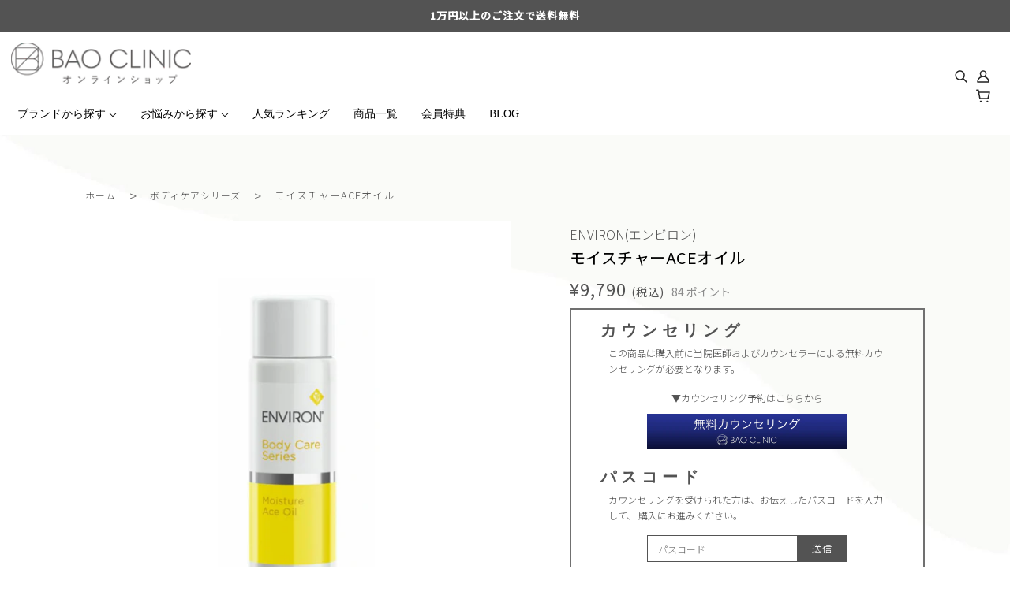

--- FILE ---
content_type: text/css
request_url: https://shop.bao-clinic.com/cdn/shop/t/40/assets/theme--async.css?v=100535766978117156101702650190
body_size: 19286
content:
/** Shopify CDN: Minification failed

Line 2634:21 Unexpected ","

**/
[data-critical-css=false] {
  display: block
}
table {
  border-top: solid 1px var(--color-border);
  border-bottom: solid 1px var(--color-border);
  border-collapse: separate
}
.collapsible-tab--root table,
.template--page table {
  width: 100%;
  margin: 0 auto;
  background-color: #fff;
  border-collapse: collapse;
  border-width: 1px;
  border-color: #ebebeb;
  border-style: solid;
  color: #000
}
.collapsible-tab--root table td,
.collapsible-tab--root th,
.template--page table td,
.template--page th {
  border-width: 1px;
  border-color: #ebebeb;
  border-style: solid;
  padding: 8px
}
@media only screen and (max-width:768px) {
  table.responsive {
    display: block;
    width: 100%;
    box-sizing: border-box;
    float: left;
    clear: left;
    border: 0
  }
  table.responsive tbody,
  table.responsive td,
  table.responsive th,
  table.responsive thead,
  table.responsive tr {
    display: block;
    width: 100%;
    box-sizing: border-box;
    float: left;
    clear: left
  }
  table.responsive thead tr {
    position: absolute;
    top: -9999px;
    left: -9999px
  }
  table.responsive tr {
    border: 1px solid var(--color-border);
    padding: 12px
  }
  table.responsive td {
    padding: 8px 0;
    line-height: 1.6;
    border: none;
    border-bottom: 0;
    position: relative;
  }
  table.responsive td:empty {
    padding: 0
  }
  table.responsive td:before {
    display: block;
    word-wrap: break-word;
    max-width: 100%
  }
  table.responsive td:before {
    content: attr(data-label)
  }
}
.search--header {
  padding-bottom: 32px;
  text-align: center
}
.search--bar {
  position: relative
}
@media only screen and (max-width:767px) {
  .search--bar {
    padding-top: 8px
  }
}
@media only screen and (min-width:768px) {
  .search--bar {
    padding: 16px 0
  }
}
input[type=text].search--textbox,
input[type=text].search--textbox:focus {
  padding: 0 55px 0 32px;
  border: 0;
  outline: 0;
  box-shadow: none;
  background: 0 0;
  height: 50px;
  font-size: 22px;
  margin: 0
}
input[type=text]::-ms-clear {
  display: none
}
.search--loading {
  display: none;
  position: absolute;
  top: 23px;
  left: -1px
}
@media only screen and (max-width:767px) {
  .search--loading {
    top: 15px
  }
}
.search--loading svg {
  fill: #000
}
.search--results {
  display: flex
}
@media only screen and (max-width:767px) {
  .search--results {
    flex-wrap: wrap
  }
}
.search--results > * {
  padding: 16px
}
.search--products {
  transition: opacity 0.2s cubic-bezier(0.45,.05,0.55,.95)
}
@media only screen and (max-width:767px) {
  .search--products {
    width: 100%
  }
}
@media only screen and (min-width:768px) {
  .search--products {
    flex: 1 1 0;
    width: calc(100% - 300px)
  }
}
.search--root[data-view=template] .search--products {
  width: 100%
}
@media only screen and (min-width:768px) {
  .search--root[data-show-articles=false][data-show-pages=false] .search--products {
    width: 100%
  }
}
.search--products:empty {
  display: none
}
.search--info {
  display: flex;
  padding: 16px;
  border-bottom: 1px solid var(--color-border)
}
.search--count {
  flex-grow: 1
}
.search--root[data-view=modal] .search--products-container {
  padding: 32px 0
}
.search--articles {
  transition: opacity 0.2s cubic-bezier(0.45,.05,0.55,.95)
}
@media only screen and (max-width:767px) {
  .search--articles {
    width: 100%
  }
}
@media only screen and (min-width:768px) {
  .search--articles {
    flex: 1 0 300px;
    width: 300px;
    max-width: 300px
  }
}
.search--root[data-view=template] .search--articles {
  max-width: 800px;
  flex-basis: 800px;
  text-align: center;
  margin: 0 auto
}
.search--articles:empty {
  display: none
}
.search--root[data-view=modal] .search--articles-container {
  padding: 32px 16px
}
.search--article:not(:last-of-type) {
  padding-bottom: 16px
}
@media only screen and (min-width:768px) {
  [data-columns='3'] .search--no-products {
    grid-column: 1 /span 3
  }
  [data-columns='4'] .search--no-products {
    grid-column: 1 /span 4
  }
}
.search--footer {
  padding-top: 32px
}
.search--footer .pagination--root {
  padding-bottom: 32px
}
.search--again-button {
  text-align: center
}
.search--again-button a {
  padding: 16px
}
.breadcrumbs--root {
  display: flex;
  flex-wrap: wrap;
  padding: 12px 0
}
.breadcrumbs--root > * a,
.breadcrumbs--root > [data-item] {
  text-transform: capitalize
}
.breadcrumbs--root li {
  display: inline-flex;
  align-items: center
}
.breadcrumbs--root li:after {
  margin: 0 12px;
  content: '/'
}
.pagination--root[data-item] {
  display: flex;
  width: 100%;
  justify-content: center
}
.pagination--left-arrow,
.pagination--right-arrow {
  width: 32px;
  height: 32px;
  border: 1px solid var(--color-border);
  border-radius: 50%
}
@media only screen and (max-width:767px) {
  .pagination--left-arrow,
  .pagination--right-arrow {
    width: 44px;
    height: 44px
  }
}
@media only screen and (min-width:768px) {
  .pagination--left-arrow,
  .pagination--right-arrow {
    transition: 0.25s background-color ease-in
  }
}
.pagination--left-arrow,
.pagination--right-arrow:empty {
  background-color: unset;
  border: 0
}
.pagination--left-arrow svg,
.pagination--right-arrow svg {
  height: 10px;
  display: block;
  margin-bottom: 2px
}
.pagination--left-arrow {
  margin-right: 8px
}
.pagination--left-arrow svg {
  margin-right: 2px
}
.pagination--right-arrow {
  margin-left: 8px
}
.pagination--right-arrow svg {
  margin-left: 2px
}
.pagination--numbers {
  display: flex;
  border-radius: 16px
}
@media only screen and (max-width:767px) {
  .pagination--numbers {
    border-radius: 21px
  }
}
.pagination--number {
  display: flex;
  justify-content: center;
  align-items: center;
  border-top: 1px solid var(--color-border);
  border-bottom: 1px solid var(--color-border);
  width: 32px;
  height: 32px;
  line-height: 32px
}
.pagination--number:first-child {
  border-left: 1px solid var(--color-border);
  border-top-left-radius: 16px;
  border-bottom-left-radius: 16px
}
.pagination--number:last-child {
  border-right: 1px solid var(--color-border);
  border-top-right-radius: 16px;
  border-bottom-right-radius: 16px
}
.pagination--number[data-active=true] {
  background-color: #f7f7f7
}
@media only screen and (min-width:768px) {
  .pagination--number {
    transition: 0.25s background-color ease-in
  }
}
@media only screen and (max-width:767px) {
  .pagination--number {
    width: 44px;
    height: 44px
  }
  .pagination--number:first-child {
    border-top-left-radius: 21px;
    border-bottom-left-radius: 21px
  }
  .pagination--number:last-child {
    border-top-right-radius: 21px;
    border-bottom-right-radius: 21px
  }
}
.pagination--ellipsis {
  display: flex;
  align-items: flex-end;
  border-top: 1px solid var(--color-border);
  border-bottom: 1px solid var(--color-border)
}
@media only screen and (min-width:768px) {
  .pagination--ellipsis {
    padding-bottom: 3px
  }
}
@media only screen and (max-width:767px) {
  .pagination--ellipsis {
    align-items: center
  }
}
.pagination--link {
  height: calc(100% + 2px);
  width: 100%;
  display: flex;
  justify-content: center;
  align-items: center
}
.modal--link {
  cursor: pointer
}
.modal--window {
  position: absolute;
  z-index: 10;
  top: 0;
  left: 0;
  visibility: hidden;
  min-height: 100%;
  width: 100%;
  max-width: 100%;
  overflow: hidden;
  padding: 96px
}
@media only screen and (max-width:767px) {
  .modal--window {
    padding: 48px 12px 12px
  }
}
.modal--window .icon--cross {
  vertical-align: top
}
.modal--window[data-modal-fullscreen=true] {
  padding: 0
}
@media only screen and (max-width:767px) {
  .modal--window[data-modal-fullscreen=true] {
    padding: 0
  }
}
.modal--mask {
  visibility: hidden;
  opacity: 0;
  position: fixed;
  top: 0 !important;
  left: 0;
  height: 100%;
  width: 100%;
  z-index: 9000;
  background-color: #000;
  transition: opacity 0.4s cubic-bezier(0.45,.05,0.55,.95)
}
.modal--mask[data-transition=at_end],
.modal--mask[data-transition=forwards] {
  opacity: .8;
  visibility: visible
}
.modal--container {
  position: relative;
  width: 100%;
  min-height: 100%;
  z-index: 9002
}
.modal--content {
  position: relative;
  background: var(--color-page-bg);
  left: 50%;
  display: none;
  max-width: 100%;
  min-width: 200px;
  transform: translateX(-50%)
}
@media only screen and (min-width:768px) {
  .modal--content {
    min-width: 300px
  }
}
[data-modal-fullscreen=true] .modal--content {
  width: 100%;
  min-height: 100vh;
  top: 0;
  left: 0;
  transform: translateX(0)
}
.modal--content.with-padding {
  padding: 16px
}
.modal--content.full-width {
  width: 100%
}
.modal--content.active {
  display: inline-block;
  overflow: hidden
}
[data-modal-fullscreen=true] .modal--content.active {
  overflow: visible
}
.modal--window.fixed {
  position: fixed;
  height: 100%
}
.modal--window.fixed .modal--container {
  height: 100%
}
.modal--window.fixed .modal--container .modal--content {
  top: 50%;
  left: 50%;
  transform: translate(-50%, -50%)
}
.modal--close,
.modal--next,
.modal--prev {
  background-color: transparent;
  z-index: 9002;
  position: fixed;
  cursor: pointer;
  font-size: 30px;
  color: #fff;
  padding: 10px;
  opacity: .8;
  border: none
}
.modal--close,
.modal--next,
.modal--prev:hover {
  opacity: 1;
  background-color: transparent
}
.modal--close {
  top: 0 !important;
  right: 0;
  padding: 32px;
  font-size: 18px
}
[data-modal-fullscreen=true] .modal--close {
  color: var(--color-text)
}
[data-modal-custom-close=true] .modal--close {
  display: none
}
@media only screen and (max-width:767px) {
  .modal--close {
    padding: 20px
  }
  body[data-border=true] .modal--close {
    padding: 30px
  }
}
.modal--prev {
  margin-top: -25px;
  left: 12px;
  top: 50% !important;
  display: none
}
.modal--next {
  margin-top: -25px;
  right: 12px;
  top: 50% !important;
  display: none
}
.mobile-nav--header {
  display: flex;
  justify-content: space-between
}
.mobile-nav--search a {
  display: block;
  padding: 32px 16px
}
.mobile-nav--login a {
  display: block;
  padding: 32px 16px
}
.y-menu--level-1--link .icon--chevron-left {
  top: 22px
}
.mobile-nav--localization {
  padding: 16px
}
@media only screen and (max-width:767px) {
  .mobile-nav--localization {
    padding: 12px
  }
}
.mobile-nav--localization > form {
  display: flex
}
.mobile-nav--localization .disclosure--root:not(:last-of-type) {
  padding-right: 16px
}
@media only screen and (max-width:767px) {
  .mobile-nav--localization .disclosure--root:not(:last-of-type) {
    padding-right: 12px
  }
}
.mobile-nav--localization .disclosure--root[data-id=header-locale] .disclosure--main {
  text-transform: none
}
.y-menu {
  display: inline-block;
  position: relative;
  width: 100%;
  max-width: 400px;
  overflow: hidden;
  transition: height 0.4s cubic-bezier(0.19,1,0.22,1)
}
.y-menu li,
.y-menu ul {
  list-style: none;
  margin: 0;
  padding: 0
}
[data-y-menu--overlap=false] .y-menu--overlap-icon {
  display: none
}
@media only screen and (max-width:767px) {
  .y-menu--overlap-icon {
    display: none
  }
}
.y-menu--level-1--link {
  display: inline-block;
  display: block;
  border-bottom: 1px solid var(--color-border)
}
.y-menu--level-1--link:first-child {
  border-top: 1px solid var(--color-border)
}
.y-menu--level-1--link a {
  padding: 20px 35px 20px 15px;
  position: relative;
  display: block;
  z-index: 0;
  line-height: 1.3;
}
.y-menu--level-1--link .icon--chevron-right--small {
  position: absolute;
  right: 12px;
  top: 22px
}
.y-menu--level-1--link .icon--chevron-left--small {
  position: absolute;
  left: 12px;
  top: 22px
}
.y-menu--back-link {
  border-top: 1px solid var(--color-border);
  border-bottom: 1px solid var(--color-border);
  text-align: center
}
.y-menu--level-2--container {
  display: none;
  position: absolute;
  z-index: 4;
  min-width: 150px;
  padding: 0;
  background: var(--color-page-bg);
  overflow: hidden;
  left: 100%;
  width: 100%;
  top: 0;
  bottom: 0;
  transform: translateX(0);
  transition: transform 0.4s cubic-bezier(0.19,1,0.22,1)
}
.y-menu--parent-link {
  display: block;
  border-bottom: 1px solid var(--color-border)
}
.y-menu--parent-link:first-child {
  border-top: 1px solid var(--color-border)
}
.y-menu--level-2--link {
  display: block;
  border-bottom: 1px solid var(--color-border)
}
.y-menu--level-2--link:first-child {
  border-top: 1px solid var(--color-border)
}
[data-y-menu--parent-link=level-2] .y-menu--level-2--link > a {
  padding-left: 35px
}
.y-menu--level-3--container {
  padding: 0;
  position: absolute;
  display: none;
  left: 100%;
  width: 100%;
  top: 0;
  bottom: 0;
  background: var(--color-page-bg);
  z-index: 5;
  transform: translateX(0);
  transition: transform 0.4s cubic-bezier(0.19,1,0.22,1)
}
.y-menu--level-3--link {
  display: block;
  border-bottom: 1px solid var(--color-border)
}
.y-menu--level-3--link:first-child {
  border-top: 1px solid var(--color-border)
}
[data-y-menu--parent-link=level-3] .y-menu--level-3--link > a {
  padding-left: 35px
}
[data-item=input] {
  align-items: center;
  background: var(--color-page-bg);
  border: 1px solid var(--color-border);
  display: inline-flex;
  margin-bottom: 15px;
  position: relative;
  text-align: left
}
[data-item=input] [data-item=minus],
[data-item=input] [data-item=plus] {
  padding: 0 8px;
  cursor: pointer;
  background: var(--color-page-bg);
  display: flex;
  align-items: center;
  height: 38px
}
@media only screen and (max-width:767px) {
  [data-item=input] [data-item=minus],
  [data-item=input] [data-item=plus] {
    padding: 0 16px
  }
}
[data-item=input] input {
  width: 38px;
  height: 32px;
  line-height: 32px;
  z-index: 1;
  border-top: 0;
  border-bottom: 0;
  margin: 0;
  border-radius: 0
}
.image--root {
  position: relative;
  max-width: 100%
}
@media only screen and (min-width:768px) {
  .image--root[data-cover=true] {
    position: static
  }
}
@media only screen and (max-width:767px) {
  .image--root[data-cover-mobile=true] {
    position: static
  }
}
@media only screen and (min-width:768px) {
  .image--root[data-darken=true]:after {
    position: absolute;
    content: '';
    top: 0;
    left: 0;
    width: 100%;
    height: 100%;
    background-color: rgba(0, 0, 0, .3)
  }
}
@media only screen and (max-width:767px) {
  .image--root[data-darken-mobile=true]:after {
    position: absolute;
    content: '';
    top: 0;
    left: 0;
    width: 100%;
    height: 100%;
    background-color: rgba(0, 0, 0, .3)
  }
}
@media only screen and (min-width:768px) {
  .image--root[data-parallax=true] {
    height: 100%
  }
}
.image--root noscript img {
  visibility: visible;
  opacity: 1
}
.image--parallax {
  width: 100%;
  height: 100%;
  background-size: cover;
  background-position: center
}
@media only screen and (min-width:768px) {
  .image--parallax {
    background-attachment: fixed
  }
}
@media only screen and (max-width:767px) {
  .image--parallax {
    display: none
  }
}
.image--container {
  max-width: 100%;
  position: relative
}
@media only screen and (min-width:768px) {
  .image--root[data-cover=true] .image--container {
    position: static
  }
}
@media only screen and (max-width:767px) {
  .image--root[data-cover-mobile=true] .image--container {
    position: static
  }
}
@media only screen and (min-width:768px) {
  .image--root[data-parallax=true] .image--container {
    display: none
  }
}
img {
  vertical-align: middle;
  max-width: 100%
}
.image--root img {
  display: block;
  height: 100%;
  left: 0;
  opacity: 0;
  position: absolute;
  top: 0;
  transition: opacity 0.3s ease;
  visibility: hidden;
  width: 100%
}
.image--root img.lazyloaded {
  visibility: visible;
  opacity: 1
}
@media only screen and (min-width:768px) {
  .image--root[data-cover=true] img {
    -o-object-fit: cover;
    object-fit: cover
  }
}
@media only screen and (max-width:767px) {
  .image--root[data-cover-mobile=true] img {
    -o-object-fit: cover;
    object-fit: cover
  }
}
.placeholder--root {
  height: 100%;
  position: relative;
  max-width: 100%
}
@media only screen and (min-width:768px) {
  .placeholder--root[data-cover=true] {
    position: static
  }
}
@media only screen and (max-width:767px) {
  .placeholder--root[data-cover-mobile=true] {
    position: static
  }
}
@media only screen and (min-width:768px) {
  .placeholder--root[data-darken=true]:after {
    position: absolute;
    content: '';
    top: 0;
    left: 0;
    width: 100%;
    height: 100%;
    background-color: rgba(0, 0, 0, .3)
  }
}
@media only screen and (max-width:767px) {
  .placeholder--root[data-darken-mobile=true]:after {
    position: absolute;
    content: '';
    top: 0;
    left: 0;
    width: 100%;
    height: 100%;
    background-color: rgba(0, 0, 0, .3)
  }
}
.placeholder--container {
  height: 100%
}
@media only screen and (max-width:767px) {
  .placeholder--root[data-cover-mobile=true] .placeholder--container {
    padding-top: 0 !important
  }
}
.radios--root[data-display-only=true] {
  pointer-events: none
}
.radios--root[data-display-only=false] .radios--header {
  display: flex;
  align-items: baseline;
  padding-bottom: 8px
}
.radios--root[data-display-only=false] .radios--header > * {
  padding-bottom: 0
}
.radios--container {
  display: flex;
  flex-wrap: wrap
}
.radios--container>:not(:last-child) {
  padding-right: 16px
}
.radios--root[data-display-only=true] .radios--container>:not(:last-child) {
  padding-right: 12px
}
.radios--main {
  display: flex;
  align-items: center;
  padding-bottom: 16px
}
.radios--root[data-display-only=true] .radios--main {
  padding-bottom: 8px
}
.radios--root[data-display-only=false] .radios--main {
  padding-left: 3px;
  padding-top: 3px
}
.radios--option-label {
  display: inline
}
.radios--option-current {
  padding-left: 8px
}
.radios--swatch-button {
  position: relative;
  display: inline-block;
  height: 30px;
  width: 30px;
  margin-left: -1px;
  border: 1px solid var(--color-border);
  border-radius: 50%;
  padding-bottom: 0;
  background-size: cover
}
@media only screen and (max-width:767px) {
  .radios--swatch-button {
    height: 40px;
    width: 40px
  }
}
.radios--root[data-display-only=true] .radios--swatch-button {
  height: 25px;
  width: 25px
}
.radios--swatch-button:hover {
  cursor: pointer
}
.radios--swatch-button::after {
  height: 36px;
  width: 36px;
  border-radius: 50%;
  border: 2px solid var(--color--body--light);
  top: -4px;
  left: -4px;
  position: absolute;
  display: inline-block
}
@media only screen and (max-width:767px) {
  .radios--swatch-button::after {
    height: 46px;
    width: 46px
  }
}
.radios--value-button {
  padding: 0
}
.radios--value-button > * {
  border: 2px solid var(--color-border);
  color: var(--color--body--light);
  line-height: 43px;
  height: auto;
  background: 0 0
}
.radios--input[type=radio] {
  opacity: 0;
  width: 1px;
  height: 1px;
  margin: 0
}
[data-container=section] .radios--input[type=radio] {
  flex-basis: unset;
  padding: 0
}
.radios--input[type=radio]:not([disabled]) + .radios--swatch-button::after {
  content: '';
  border: 2px solid var(--color-border)
}
.radios--input[type=radio],
.radios--input[type=radio]:not([disabled]) + .radios--swatch-button::after {
  border: 2px solid var(--color-text)
}
.radios--input[type=radio],
.radios--input[type=radio]:hover + .radios--value-button > * {
  border-color: var(--color--body--light);
  color: var(--color-text);
  background: 0 0
}
.radios--input[type=radio],
.radios--input[type=radio]:focus + .radios--value-button > * {
  box-shadow: 0 0 0 3px Highlight
}
.radios--input[type=radio][data-empty=true] + .radios--value-button > *,
.radios--input[type=radio][data-unavailable=true] + .radios--value-button > * {
  background: linear-gradient(to left top,transparent calc(50% - 1px),var(--color-border),transparent calc(50% + 1px))
}
.radios--input[type=radio][data-empty=true],
.radios--input[type=radio][data-unavailable=true]:checked + .radios--value-button > * {
  color: var(--color-border)
}
.radios--input[type=radio][data-empty=true] + .radios--swatch-button::before,
.radios--input[type=radio][data-unavailable=true] + .radios--swatch-button::before {
  content: '';
  width: 2px;
  height: calc(100% + 5.5px);
  background-color: var(--color-border);
  display: inline-block;
  position: absolute;
  left: 50%;
  top: -3px;
  transform: translate(-50%) rotate(45deg)
}
.carousel--root {
  padding: 0;
  max-width: 100%;
  overflow: hidden;
  position: relative
}
.carousel--root * {
  -webkit-user-drag: none
}
@media only screen and (max-width:767px) {
  .carousel--root .featured-content--root {
    padding-top: 0;
    padding-bottom: 0
  }
}
@media only screen and (min-width:768px) {
  .carousel--root[data-spacing-above=true] {
    padding-top: 72px
  }
}
@media only screen and (max-width:767px) {
  .carousel--root[data-spacing-above=true] {
    padding-top: 32px
  }
}
@media only screen and (min-width:768px) {
  .carousel--root[data-spacing-below=true] {
    padding-bottom: 72px
  }
}
@media only screen and (max-width:767px) {
  .carousel--root[data-spacing-below=true] {
    padding-bottom: 32px
  }
}
.carousel--root[data-dot-nav=false] .carousel--dot-nav {
  display: none
}
.carousel--viewport {
  position: relative;
  overflow: hidden;
  width: 100%
}
.carousel--x-container {
  display: flex;
  transform: translateX(0);
  z-index: 1;
  position: relative
}
.carousel--root:hover .carousel--x-container {
  will-change: transform
}
.carousel--x-container[data-transition=forwards] {
  transition: transform 1s cubic-bezier(0.19,1,0.22,1)
}
.carousel--x-container[data-transition=backwards] {
  transition: transform 0.4s cubic-bezier(0.68,-.55,0.27,1.55)
}
.carousel--y-container {
  position: relative;
  width: 100%;
  transition: height 1s cubic-bezier(0.19,1,0.22,1);
  overflow: hidden;
  display: flex;
  align-items: flex-start
}
.carousel--y-container:hover {
  cursor: -webkit-grab;
  cursor: grab
}
.carousel--root:hover .carousel--y-container {
  will-change: height
}
.carousel--root[data-dragging=true] .carousel--y-container:hover {
  cursor: -webkit-grabbing;
  cursor: grabbing
}
.carousel--block {
  position: absolute;
  left: 100%
}
@media only screen and (min-width:768px) {
  .carousel--block[data-loaded=true] {
    position: relative;
    left: 0
  }
}
@media only screen and (max-width:767px) {
  .carousel--block[data-loaded--mobile=true] {
    position: relative;
    left: 0
  }
}
.carousel--root[data-spacing-around-blocks=true] .carousel--block {
  padding: 0 16px
}
@media only screen and (max-width:767px) {
  .carousel--root[data-spacing-around-blocks=true] .carousel--block {
    padding: 0 8px
  }
}
.carousel--root[data-transition-type=fade] .carousel--block {
  transition: opacity 4s cubic-bezier(0.19,1,0.22,1);
  opacity: 0
}
@media only screen and (min-width:768px) {
  .carousel--root[data-transition-type=fade] .carousel--block[data-loaded=true] {
    opacity: 1
  }
}
@media only screen and (max-width:767px) {
  .carousel--root[data-transition-type=fade] .carousel--block[data-loaded--mobile=true] {
    opacity: 1
  }
}
.carousel--root[data-transition-type=fade] .carousel--block[data-active=old] {
  position: relative;
  z-index: 1;
  opacity: 0
}
.carousel--root[data-transition-type=fade] .carousel--block[data-active=new] {
  position: absolute;
  z-index: 2;
  opacity: 1
}
.carousel--block--container {
  align-items: center;
  display: flex;
  justify-content: center
}
.carousel--dot-nav {
  z-index: 1;
  position: absolute;
  bottom: 32px;
  right: 32px;
  display: flex;
  align-items: center
}
@media only screen and (min-width:768px) {
  .carousel--dot-nav {
    transform: translateX(0) !important
  }
}
@media only screen and (max-width:767px) {
  .carousel--dot-nav {
    opacity: 0
  }
}
@media only screen and (min-width:768px) {
  .carousel--root[data-spacing-below=true] .carousel--dot-nav {
    bottom: 104px
  }
}
.carousel--dot-nav[data-loaded=true] {
  opacity: 1
}
.carousel--dot-nav[data-transition=true] {
  transition: transform 0.4s cubic-bezier(0.19,1,0.22,1)
}
@media only screen and (min-width:768px) {
  .carousel--root[data-spacing-around-blocks=true] .carousel--dot-nav {
    display: none
  }
}
@media only screen and (max-width:767px) {
  .carousel--dot-nav {
    position: relative;
    bottom: auto;
    right: auto;
    display: inline-flex;
    justify-content: center;
    align-items: center;
    padding: 12px
  }
}
.carousel--dot {
  border-radius: 50%;
  border: 0;
  cursor: pointer;
  margin: 0 4px;
  opacity: .6;
  position: relative;
  z-index: 1;
  display: flex;
  align-items: center;
  justify-content: center
}
@media only screen and (max-width:767px) {
  .carousel--dot {
    opacity: .2;
    margin: 0 2px
  }
}
.carousel--dot::after {
  content: '';
  border-radius: 50%;
  border: 2px solid #fff;
  display: block;
  height: 12px;
  width: 12px;
  background: 0 0;
  box-shadow: inset 0 0 2px rgba(0, 0, 0, .6), 0 0 2px rgba(0, 0, 0, .6)
}
@media only screen and (max-width:767px) {
  .carousel--dot::after {
    height: 8px;
    width: 8px;
    background: var(--color-text);
    border-color: var(--color-text);
    border: 0;
    box-shadow: none;
    transition: transform 0.4s cubic-bezier(0.45,.05,0.55,.95)
  }
}
@media only screen and (max-width:767px) {
  .carousel--root[data-background-color=dark] .carousel--dot::after {
    background: var(--color-page-bg);
    border-color: var(--color-page-bg)
  }
}
@media only screen and (max-width:767px) {
  .carousel--dot[data-position=leading-1]::after,
  .carousel--dot[data-position=trailing-1]::after {
    transform: scale(0.66)
  }
}
@media only screen and (max-width:767px) {
  .carousel--dot[data-position=leading-2]::after,
  .carousel--dot[data-position=trailing-2]::after {
    transform: scale(0.33)
  }
}
@media only screen and (max-width:767px) {
  .carousel--dot[data-position=hidden] {
    display: none
  }
}
.carousel--dot[data-active=true] {
  opacity: .8
}
@media only screen and (max-width:767px) {
  .carousel--dot[data-active=true] {
    opacity: .9
  }
}
.carousel--dot[data-active=true]::after {
  background: #fff;
  box-shadow: 0 0 2px rgba(0, 0, 0, .6)
}
@media only screen and (max-width:767px) {
  .carousel--dot[data-active=true]::after {
    background: var(--color-text);
    opacity: .9
  }
}
@media only screen and (max-width:767px) {
  .carousel--root[data-background-color=dark] .carousel--dot[data-active=true]::after {
    background: var(--color-page-bg)
  }
}
.carousel--arrow-nav {
  position: absolute;
  display: flex;
  height: 100%;
  top: 0;
  left: 0;
  width: 100%;
  align-items: center
}
.carousel--arrow-nav:last-of-type {
  justify-content: flex-end
}
@media only screen and (max-width:767px) {
  .carousel--arrow-nav {
    display: none
  }
}
.carousel--prev {
  transition: opacity 1s cubic-bezier(0.19,1,0.22,1);
  z-index: 2;
  opacity: .85;
  margin-left: 32px
}
@media only screen and (max-width:767px) {
  .carousel--prev {
    margin-left: 16px
  }
}
.carousel--prev:hover {
  cursor: pointer
}
.carousel--prev > * {
  transition: opacity 0.4s cubic-bezier(0.19,1,0.22,1), transform 0.4s cubic-bezier(0.19,1,0.22,1);
  opacity: .85
}
.carousel--prev:hover > * {
  opacity: 1;
  box-shadow: 0 0 10px rgba(0, 0, 0, .08);
  transform: scale(1.06)
}
.carousel--root[data-at-start=true] .carousel--prev {
  opacity: 0;
  cursor: default;
  transition: opacity 0.4s cubic-bezier(0.45,.05,0.55,.95)
}
.carousel--next {
  transition: opacity 1s cubic-bezier(0.19,1,0.22,1);
  z-index: 2;
  opacity: .85;
  position: relative;
  margin-right: 32px
}
@media only screen and (max-width:767px) {
  .carousel--next {
    margin-right: 16px
  }
}
.carousel--next:hover {
  cursor: pointer
}
.carousel--next > * {
  transition: opacity 0.4s cubic-bezier(0.19,1,0.22,1), transform 0.4s cubic-bezier(0.19,1,0.22,1);
  opacity: .85
}
.carousel--next:hover > * {
  opacity: 1;
  box-shadow: 0 0 10px rgba(0, 0, 0, .08);
  transform: scale(1.06)
}
.carousel--root[data-at-end=true] .carousel--next {
  opacity: 0;
  cursor: default;
  transition: opacity 0.4s cubic-bezier(0.45,.05,0.55,.95)
}
.tabs-wrapper.vertical {
  padding: 0
}
.tabs-wrapper.vertical:first-of-type {
  width: 30%
}
.tabs-wrapper.vertical:last-of-type {
  width: 70%
}
.tabs-wrapper.vertical .headings {
  padding: 0;
  list-style: none;
  width: 100%
}
.tabs-wrapper.vertical .headings > li {
  margin: 0
}
.tabs-wrapper.vertical .headings > li.active .trigger .bg,
.tabs-wrapper.vertical .headings>li,
.tabs-wrapper.vertical .headings>li:hover .trigger .bg {
  opacity: 1
}
.tabs-wrapper.vertical .headings .trigger {
  margin: 0;
  cursor: pointer;
  padding: 16px;
  position: relative;
  z-index: 0;
  width: 100%
}
.tabs-wrapper.vertical .headings .trigger .bg {
  z-index: -1;
  opacity: .5;
  background: var(--color-tabs);
  height: 100%;
  width: 100%;
  top: 0;
  left: 0;
  position: absolute
}
.tabs-wrapper.vertical .tabs.content {
  width: 100%;
  margin: 0;
  list-style: none
}
@media only screen and (min-width:768px) {
  .tabs-wrapper.vertical .tabs.content {
    padding: 0 0 0 16px
  }
}
.tabs-wrapper.vertical .tabs.content > li {
  display: none
}
.tabs-wrapper.vertical .tabs.content > li.active {
  display: block
}
.tabs-wrapper.horizontal {
  padding: 0
}
.tabs-wrapper.horizontal .headings {
  display: flex;
  flex-wrap: wrap;
  margin: 0;
  padding: 0;
  list-style: none;
  width: 100%
}
.tabs-wrapper.horizontal .headings > li {
  margin: 0;
  padding: 0
}
.tabs-wrapper.horizontal .headings > li.active .trigger .bg,
.tabs-wrapper.horizontal .headings>li,
.tabs-wrapper.horizontal .headings>li:hover .trigger .bg {
  opacity: 1
}
.tabs-wrapper.horizontal .headings .trigger {
  margin: 0;
  cursor: pointer;
  padding: 16px;
  position: relative;
  z-index: 0
}
.tabs-wrapper.horizontal .headings .trigger .bg {
  z-index: -1;
  opacity: .5;
  background: var(--color-tabs);
  height: 100%;
  width: 100%;
  top: 0;
  left: 0;
  position: absolute
}
.tabs-wrapper.horizontal .tabs.content {
  width: 100%;
  padding: 16px 0 0 16px;
  margin: 0;
  list-style: none
}
.tabs-wrapper.horizontal .tabs.content > li {
  display: none
}
.tabs-wrapper.horizontal .tabs.content > li.active {
  display: block
}
@media only screen and (max-width:768px) {
  table.responsive {
    display: block;
    width: 100%;
    box-sizing: border-box;
    float: left;
    clear: left;
    border: 0
  }
  table.responsive tbody,
  table.responsive td,
  table.responsive th,
  table.responsive thead,
  table.responsive tr {
    display: block;
    width: 100%;
    box-sizing: border-box;
    float: left;
    clear: left
  }
  table.responsive thead tr {
    position: absolute;
    top: -9999px;
    left: -9999px
  }
  table.responsive tr {
    border: 1px solid var(--color-border);
    padding: 16px
  }
  table.responsive td {
    padding: 8px 0;
    line-height: 1.6;
    border: none;
    border-bottom: 0;
    position: relative;
  }
  table.responsive td:empty {
    padding: 0
  }
  table.responsive td:before {
    display: block;
    word-wrap: break-word;
    max-width: 100%
  }
  table.responsive td:before {
    content: attr(data-label)
  }
}
.footer--root {
  background: var(--bg-color--footer);
  color: var(--color--footer);
  padding: 48px;
  z-index: 2;
  position: relative
}
@media only screen and (max-width:767px) {
  .footer--root {
    flex-wrap: wrap;
    padding: 32px 16px
  }
}
.footer--root>:not(:last-child) {
  padding-bottom: 16px
}
.footer--root a,
.footer--root a:link {
  color: var(--color--footer)
}
.footer--root p {
  margin-top: 0
}
.footer--root .placeholder-noblocks {
  width: 100%;
  padding: 16px
}
@media only screen and (max-width:767px) {
  .footer--root .placeholder-noblocks {
    text-align: center
  }
}
@media only screen and (max-width:767px) {
  .footer--root .payment-icons--list {
    justify-content: center;
    display: flex;
    flex-wrap: wrap
  }
}
.footer--root form {
  margin: 0
}
.footer--blocks {
  display: flex;
  justify-content: space-between;
  margin: -16px
}
@media only screen and (max-width:767px) {
  .footer--blocks {
    flex-wrap: wrap
  }
}
@media only screen and (max-width:767px) {
  .footer--blocks>:not(:last-child) {
    padding-bottom: 32px
  }
}
.footer--block {
  flex: 1 1 auto;
  display: flex;
  padding: 16px
}
@media only screen and (max-width:767px) {
  .footer--block {
    flex-basis: 100% !important;
    text-align: center
  }
}
.footer--block[data-block-type=about] {
  flex-basis: 35%
}
.footer--block[data-block-type=menu] {
  flex-basis: 30%
}
.footer--block[data-block-type=subscribe] {
  flex-basis: 35%
}
@media only screen and (max-width:767px) {
  .footer--block:nth-of-type(1) .footer--block--container {
    margin: 0 auto
  }
}
.footer--block:nth-of-type(2) .footer--block--container {
  margin: 0 auto
}
.footer--block:nth-of-type(3) .footer--block--container {
  margin: 0 0 0 auto
}
@media only screen and (max-width:767px) {
  .footer--block:nth-of-type(3) .footer--block--container {
    margin: 0 auto
  }
}
.footer--block[data-block-type=subscribe] .footer--block--container {
  width: 300px
}
@media only screen and (max-width:767px) {
  .footer--block[data-block-type=subscribe] .footer--block--container {
    width: 280px
  }
}
@media only screen and (min-width:768px) and(max-width:1023px) {
  .footer--block[data-block-type=subscribe] .footer--block--container {
    width: 200px
  }
}
.footer--block--heading {
  padding-bottom: 16px
}
.footer--block--body>:not(:last-child) {
  padding-bottom: 16px
}
@media only screen and (max-width:767px) {
  .footer--block--body>:not(:last-child) {
    padding-bottom: 12px
  }
}
.footer--about-text {
  max-width: 400px
}
.footer--social-icons {
  display: inline-flex;
  margin: -8px
}
@media only screen and (max-width:767px) {
  .footer--social-icons {
    padding-top: 16px
  }
  .footer--social-icons svg {
    height: 20px;
    width: 20px
  }
}
@media only screen and (min-width:768px) {
  .footer--social-icons svg {
    height: 16px;
    width: 16px
  }
}
.footer--social-icons a {
  padding: 8px
}
@media only screen and (max-width:767px) {
  .footer--social-icons a {
    padding: 12px
  }
}
@media only screen and (max-width:767px) {
  .footer--menu li:not(:last-child) {
    padding-bottom: 8px
  }
}
.footer--subscribe .footer--form-container {
  display: flex;
  max-width: 300px
}
@media only screen and (max-width:767px) {
  .footer--subscribe .footer--form-container {
    margin: 0 auto
  }
}
.footer--subscribe .footer--form-container input[type=email] {
  padding-top: 22px;
  padding-bottom: 22px;
  margin-bottom: 8px
}
.footer--subscribe .footer--form-container .success {
  font-style: italic
}
.footer--subscribe .footer--form-submit {
  width: auto;
  margin: 0 0 0 8px;
  flex-shrink: 0
}
.footer--subscribe--info {
  padding-bottom: 16px
}
.footer--sub {
  display: flex;
  justify-content: space-between;
  align-items: flex-end;
  flex-wrap: wrap;
  margin: -16px
}
.footer--sub > * {
  flex: 1 1 36%;
  padding: 16px;
  display: flex
}
@media only screen and (max-width:767px) {
  .footer--sub > * {
    flex-basis: 100%;
    text-align: center
  }
}
.footer--sub--block[data-type=powered-by] {
  flex-basis: 28%
}
@media only screen and (max-width:767px) {
  .footer--sub--block[data-type=powered-by] {
    order: 3
  }
}
.footer--sub--block[data-type=localization] form {
  display: flex
}
.footer--sub--block[data-type=localization] form .disclosure--root:not(:last-of-type) {
  padding-right: 16px
}
.footer--sub--block[data-type=localization] form .disclosure--root[data-id=footer-locale] .disclosure--main {
  text-transform: none
}
@media only screen and (max-width:767px) {
  .footer--sub--container {
    margin: 0 auto
  }
}
.footer--sub--block:nth-of-type(2) .footer--sub--container {
  margin: 0 auto
}
@media only screen and (min-width:768px) {
  .footer--sub--block:last-of-type .footer--sub--container {
    margin: 0 0 0 auto
  }
}
@media only screen and (min-width:768px) {
  .footer--sub--block:nth-of-type(1) .footer--sub--container {
    margin: 0 auto
  }
}
@media only screen and (min-width:768px) {
  .payment-icons--list {
    justify-content: flex-end;
    align-content: flex-end
  }
}
.product-form--options .disclosure--root {
  padding-bottom: 16px
}
.no-js .product-form--options {
  display: none
}
.product-form--price-container {
  padding-bottom: 16px
}
@media only screen and (max-width:767px) {
  .product-form--price-container {
    display: flex;
    flex-wrap: wrap;
    flex-direction: column;
    align-items: center
  }
}
@media only screen and (max-width:767px) {
  .product-form--price-wrapper {
    flex-shrink: 0
  }
}
.product-form--price {
  display: inline-block;
  font-size: 20px
}
@media only screen and (max-width:767px) {
  .product-form--price {
    font-size: 16px
  }
}
.product-form--compare-price {
  text-decoration: line-through;
  color: var(--color--body--light)
}
.product-form--unit-price-container:empty {
  display: none
}
.product--tax-included {
  padding-top: 8px
}
.product-form--installments:not(:empty) {
  padding-bottom: 16px
}
.product-form--button-container {
  display: block;
  position: relative;
  width: 100%;
  padding-top: 16px
}
.product-form--button-container[data-loading=true] .product-form--text {
  display: none
}
.product-form--button-container[data-loading=true] .product-form--spinner {
  display: block
}
.product-form--button-container[data-loading=true][data-item=button] svg {
  fill: #fff
}
.product-form--button-container[data-loading=true][data-item=secondary-button] svg {
  fill: #000
}
.product-form--spinner {
  display: none
}
.product-form--add-to-cart {
  text-align: center;
  width: 100%;
  position: relative;
  display: flex;
  justify-content: center;
  align-items: center
}
[data-item=button] .product-form--add-to-cart[disabled] {
  cursor: unset;
  background-color: #d2d2d2
}
[data-item=secondary-button] .product-form--add-to-cart[disabled] {
  cursor: unset;
  color: #b9b9b9;
  border-color: #d2d2d2
}
.product-form--smart-payment-buttons [data-shopify=payment-button] > * {
  margin-top: 16px
}
.product-form--smart-payment-buttons .shopify-payment-button__button--unbranded:not([disabled]) {
  background: var(--color-button-bg);
  color: var(--color-button);
  border-radius: 2px;
  font-family: var(--font--accent--family);
  font-weight: var(--font--accent--weight);
  font-style: var(--font--accent--style);
  text-transform: uppercase;
  font-size: var(--font--accent--size);
  letter-spacing: 1px;
  font-size: 14px
}
@media only screen and (max-width:767px) {
  .product-form--smart-payment-buttons .shopify-payment-button__button--unbranded:not([disabled]) {
    font-size: 13px
  }
}
.product-form--smart-payment-buttons .shopify-payment-button__button--unbranded,
.product-form--smart-payment-buttons .shopify-payment-button__button--unbranded,
.product-form--smart-payment-buttons .shopify-payment-button__button--unbranded,
.product-form--smart-payment-buttons .shopify-payment-button__button--unbranded:visited {
  color: var(--color-button);
  background: var(--color-button-bg)
}
.product-form--smart-payment-buttons .shopify-payment-button__button--hidden,
.product-form--smart-payment-buttons .shopify-payment-button__button--unbranded[disabled] {
  display: none
}
.product-form--smart-payment-buttons .shopify-payment-button__more-options {
  font-family: var(--font--accent--family);
  font-weight: var(--font--accent--weight);
  font-style: var(--font--accent--style);
  text-transform: uppercase;
  font-size: var(--font--accent--size);
  letter-spacing: 1px;
  margin-top: 0;
  padding: 16px 0 0;
  height: unset;
  line-height: unset;
  text-decoration: underline
}
@media only screen and (max-width:767px) {
  .product-form--smart-payment-buttons .shopify-payment-button__more-options {
    font-size: 13px
  }
}
.product-form--smart-payment-buttons .shopify-payment-button__more-options,
.product-form--smart-payment-buttons .shopify-payment-button__more-options:hover {
  background-color: unset;
  color: unset
}
.product-form--quantity input {
  margin: 0;
  width: 72px
}
.product-form--error {
  padding-top: 16px;
  color: #d32f2f
}
.product-form--error:empty {
  display: none
}
.product-form--modal-link {
  padding-left: 16px
}
.product-form--low-stock {
  display: none;
  text-align: left
}
.product-form--low-stock:not(:empty) {
  padding-top: 16px
}
.product-form--modal {
  padding: 72px 48px;
  background: var(--color-page-bg);
  text-align: center
}
@media only screen and (max-width:767px) {
  .product-form--modal {
    padding: 32px 16px
  }
}
.product-form--unavailable {
  text-align: left
}
.product-form--unavailable p:not(.product-form--signed-up) {
  padding-bottom: 16px
}
.product-form--unavailable [data-item=button] {
  padding-left: 8px
}
.product-form--notify {
  padding-top: 32px;
  display: flex
}
.product-form--notify > * {
  margin: 0
}
.product-form--pickup:empty {
  display: none
}
.product-form--pickup[data-loading=true] {
  opacity: .5
}
.product-form--pickup--spinner {
  width: -webkit-fit-content;
  width: -moz-fit-content;
  width: fit-content;
  margin: 0 auto;
  padding: 32px 0
}
.product-media--root {
  width: 100%
}
.product-media--wrapper {
  position: relative;
  overflow: hidden;
  display: inline-block;
  width: 100%
}
.product-media--wrapper .modal--link {
  cursor: zoom-in
}
.product-media--wrapper[data-media-type=image] {
  max-width: 100%;
  width: unset
}
@media only screen and (min-width:768px) {
  .product-media--wrapper[data-media-type=image][data-zoom-enabled=true]:hover {
    border: 1px solid var(--color-border)
  }
}
.product-media--thumbs {
  display: grid;
  grid-gap: 8px;
  align-items: center
}
.product-media--root[data-direction=row] .product-media--thumbs {
  width: 100%
}
@media only screen and (max-width:767px) {
  .product-media--root[data-direction=row] .product-media--thumbs[data-mobile-columns='2'] {
    grid-template-columns: repeat(2, minmax(0, 1fr))
  }
  .product-media--root[data-direction=row] .product-media--thumbs[data-mobile-columns='3'] {
    grid-template-columns: repeat(3, minmax(0, 1fr))
  }
  .product-media--root[data-direction=row] .product-media--thumbs[data-mobile-columns='4'] {
    grid-template-columns: repeat(4, minmax(0, 1fr))
  }
}
@media only screen and (min-width:768px) {
  .product-media--root[data-direction=row] .product-media--thumbs {
    max-width: 400px;
    margin: 0 auto
  }
  .product-media--root[data-direction=row] .product-media--thumbs[data-columns='2'] {
    grid-template-columns: repeat(2, minmax(0, 1fr))
  }
  .product-media--root[data-direction=row] .product-media--thumbs[data-columns='3'] {
    grid-template-columns: repeat(3, minmax(0, 1fr))
  }
  .product-media--root[data-direction=row] .product-media--thumbs[data-columns='4'] {
    grid-template-columns: repeat(4, minmax(0, 1fr))
  }
  .product-media--root[data-direction=row] .product-media--thumbs[data-columns='5'] {
    grid-template-columns: repeat(5, minmax(0, 1fr))
  }
}
.product-media--thumb-container {
  position: relative
}
.product-media--thumb-container svg {
  position: absolute;
  top: 0;
  right: 0;
  background-color: var(--color-page-bg);
  border: 1px solid var(--color-badge-bdr);
  margin: 4px
}
.product-media--thumb-container svg path {
  fill: var(--color--body--light);
  opacity: .6
}
.product-media--thumb {
  cursor: pointer;
  text-align: left;
  width: 100%
}
.product-media--thumb[data-active=true] img {
  border: 1px solid var(--color-border)
}
.product-media--ar-button {
  width: 100%;
  display: none
}
@media only screen and (max-width:767px) {
  .product-media--ar-button {
    display: block
  }
  .product-media--ar-button div[data-shopify-xr][data-active=true] {
    display: block
  }
  .product-media--ar-button div[data-shopify-xr][data-active=false] {
    display: none
  }
}
.product-media--ar-button > * {
  width: 100%;
  text-align: center
}
.product-media--zoom-image {
  position: absolute;
  background: var(--color-page-bg)
}
.product-media--featured[data-active=false][data-media-type=image] + .product-media--zoom-image {
  display: none
}
@media only screen and (max-width:767px) {
  .product-media--zoom-image {
    display: none
  }
}
.product-video--root {
  width: 100%;
  margin: 0 auto
}
@media only screen and (min-width:768px) {
  .product-video--root {
    max-width: 600px
  }
}
.product-video--root:focus {
  outline: 0
}
.product-video--container {
  position: relative;
  width: 100%
}
.product-video--container>:first-child {
  position: absolute;
  top: 0;
  left: 0;
  width: 100%;
  height: 100%
}
.product-video--container button {
  height: unset
}
.product-video--container .plyr--video:focus {
  outline: 0
}
.product-video--container .plyr__control--overlaid:hover {
  background: var(--color-button)
}
.product-video--container .plyr__controls .plyr__control:hover {
  color: unset
}
.product-model--root {
  max-width: 100%;
  position: relative;
  flex: 1 1 auto
}
.product-model--root .shopify-model-viewer-ui {
  width: 100%;
  height: 100%;
  position: absolute;
  top: 0;
  left: 0
}
.product-model--root model-viewer {
  width: 100%;
  height: 100%;
  position: absolute;
  top: 0;
  left: 0;
  border: 1px solid var(--color-border);
  text-align: left
}
.product-model--root model-viewer:focus {
  outline: 0
}
.product-model--root button[hidden] {
  display: none
}
.product-form--schemas {
  display: none
}
.product--root {
  display: flex;
  position: relative;
  flex-grow: 0;
  flex-shrink: 1;
  flex-basis: auto;
  width: 100%
}
.product--root[data-product-view=grid] {
  flex-direction: column
}
.product--root[data-product-view=grid][data-text-alignment=center] {
  text-align: center
}
.product--root[data-product-view=grid][data-text-alignment=center] .product--price-wrapper {
  justify-content: center
}
.product--root[data-product-view=grid][data-text-alignment=center] .product--swatches--column-view {
  width: -webkit-fit-content;
  width: -moz-fit-content;
  width: fit-content;
  margin: 0 auto;
  padding-top: 8px
}
.product--root[data-product-view=grid][data-text-alignment=center] .product--swatches--horizontal-view {
  display: none
}
.product--root[data-product-view=grid][data-text-alignment=left] {
  text-align: left
}
.product--root[data-product-view=grid][data-text-alignment=left] .product--details {
  align-items: baseline
}
@media only screen and (min-width:1024px) {
  .product--root[data-product-view=grid][data-text-alignment=left] .product--details {
    display: flex;
    justify-content: space-between
  }
}
@media only screen and (min-width:768px) {
  [data-columns='2'] .product--root[data-product-view=grid][data-text-alignment=left] .product--details {
    display: flex;
    justify-content: space-between
  }
}
@media only screen and (min-width:1024px) {
  .product--root[data-product-view=grid][data-text-alignment=left] .product--title[data-item] {
    padding: 0
  }
}
@media only screen and (min-width:768px) {
  [data-columns='2'] .product--root[data-product-view=grid][data-text-alignment=left] .product--title[data-item] {
    padding: 0
  }
}
.product--root[data-product-view=grid][data-text-alignment=left] .product--swatches--horizontal-view {
  padding-top: 16px
}
@media only screen and (min-width:768px) and(max-width:1023px) {
  [data-columns='3'] .product--root[data-product-view=grid][data-text-alignment=left] .product--swatches--horizontal-view,
  [data-columns='4'] .product--root[data-product-view=grid][data-text-alignment=left] .product--swatches--horizontal-view {
    display: none
  }
}
@media only screen and (max-width:767px) {
  .product--root[data-product-view=grid][data-text-alignment=left] .product--swatches--horizontal-view {
    display: none
  }
}
.product--root[data-product-view=grid][data-text-alignment=left] .product--swatches--column-view {
  display: none;
  padding-top: 8px
}
@media only screen and (min-width:768px) and(max-width:1023px) {
  [data-columns='3'] .product--root[data-product-view=grid][data-text-alignment=left] .product--swatches--column-view,
  [data-columns='4'] .product--root[data-product-view=grid][data-text-alignment=left] .product--swatches--column-view:not(:empty) {
    display: block
  }
}
@media only screen and (max-width:767px) {
  .product--root[data-product-view=grid][data-text-alignment=left] .product--swatches--column-view:not(:empty) {
    display: block
  }
}
@media only screen and (min-width:1024px) {
  .product--root[data-product-view=grid][data-text-alignment=left] .product--price-container {
    padding: 0 0 0 8px
  }
}
@media only screen and (min-width:768px) {
  [data-columns='2'] .product--root[data-product-view=grid][data-text-alignment=left] .product--price-container {
    padding: 0 0 0 8px
  }
}
@media only screen and (min-width:1024px) {
  .product--root[data-product-view=grid][data-text-alignment=left] .product--price-wrapper {
    text-align: right
  }
}
@media only screen and (min-width:768px) {
  [data-columns='2'] .product--root[data-product-view=grid][data-text-alignment=left] .product--price-wrapper {
    text-align: right
  }
}
@media only screen and (min-width:1024px) {
  .product--root[data-product-view=grid][data-text-alignment=left] .product--unit-price-container {
    align-self: flex-end
  }
}
@media only screen and (min-width:768px) {
  [data-columns='2'] .product--root[data-product-view=grid][data-text-alignment=left] .product--unit-price-container {
    align-self: flex-end
  }
}
.product--root[data-product-view=grid] .product--image-wrapper {
  min-height: 125px
}
.product--root[data-product-view=grid] .product--image-wrapper > * {
  position: absolute
}
.product--root[data-product-view=grid] .product--image[data-item] {
  display: flex;
  align-items: center;
  top: 0;
  left: 0;
  padding: 0;
  height: 100%;
  width: 100%
}
.product--root[data-product-view=grid] .product--title[data-item] {
  padding: 0 0 8px
}
.product--root[data-product-view=list] {
  align-items: center
}
@media only screen and (max-width:767px) {
  .product--root[data-product-view=list] {
    padding: 16px 0
  }
}
.product--root[data-product-view=list] .product--details {
  width: 50%
}
@media only screen and (min-width:768px) {
  .product--root[data-product-view=list] .product--details {
    min-width: 200px;
    width: 60%
  }
}
.product--root[data-product-view=list] .product--image {
  width: 50%;
  padding-right: 16px;
  padding-bottom: 0
}
@media only screen and (min-width:768px) {
  .product--root[data-product-view=list] .product--image {
    width: 40%;
    text-align: center
  }
}
.product--root[data-product-view=list] .product--title {
  padding-bottom: 12px
}
[data-container=section] .product--root[data-product-view=list] .product--title[data-item] {
  padding: 0
}
.product--root[data-product-view=list] .product--vendor {
  padding-bottom: 12px
}
@media only screen and (max-width:767px) {
  .product--root[data-product-view=list] .product--price-container {
    padding-bottom: 12px
  }
}
@media only screen and (min-width:768px) {
  .product--root[data-product-view=list] .product--price-container {
    padding-left: 12px;
    float: right;
    position: relative;
    top: 2px
  }
}
@media only screen and (max-width:767px) {
  .product--root[data-product-view=list] .product--excerpt {
    display: none
  }
}
.product--root[data-product-view=list] .product--unit-price-container {
  text-align: right
}
.product--root[data-product-view=slider] {
  flex-direction: column;
  padding: 0
}
.product--root[data-product-view=slider][data-text-alignment=center] {
  text-align: center
}
.product--root[data-product-view=slider][data-text-alignment=center] .product--price-wrapper {
  justify-content: center
}
.product--root[data-product-view=slider][data-text-alignment=center] .product--swatches--column-view {
  width: -webkit-fit-content;
  width: -moz-fit-content;
  width: fit-content;
  margin: 0 auto
}
.product--root[data-product-view=slider][data-text-alignment=left] {
  text-align: left
}
.product--root[data-product-view=slider] .product--details-container {
  padding-bottom: 0
}
.product--root[data-product-view=slider] .product--image[data-item] {
  padding: 0
}
.product--root[data-product-view=slider] .product--title {
  padding: 0 0 8px
}
.product--root[data-product-view=slider] .product--swatches--horizontal-view {
  display: none
}
.product--root[data-product-view=slider] .product--swatches--column-view {
  padding-top: 8px
}
.product--label-container[data-item] {
  display: flex;
  flex-wrap: wrap;
  position: absolute;
  top: 8px;
  left: 8px;
  z-index: 1
}
@media only screen and (max-width:767px) {
  .product--label-container[data-item] {
    font-size: 11px
  }
}
.product--label {
  background: #fff;
  border: 1px solid var(--color-border);
  display: block;
  width: -webkit-max-content;
  width: -moz-max-content;
  width: max-content;
  margin: 0 8px 8px 0
}
.product--root[data-label-shape=round] .product--label {
  padding: 2px 8px;
  border-radius: 20px
}
.product--root[data-label-shape=square] .product--label {
  padding: 4px 8px
}
.product--root[data-label-color=dark] .product--label {
  color: var(--color--alternative);
  background: #333;
  border: none
}
.product--root[data-label-color=accent-dark-text] .product--label {
  background: var(--color--accent);
  border: none
}
.product--root[data-label-color=accent-light-text] .product--label {
  color: var(--color--alternative);
  background: var(--color--accent);
  border: none
}
.product--label:last-child {
  margin: 0;
  height: -webkit-fit-content;
  height: -moz-fit-content;
  height: fit-content
}
.product--image-wrapper {
  width: 100%;
  max-width: 100%;
  display: flex;
  align-items: center;
  position: relative
}
.product--quick-add {
  position: absolute;
  bottom: 0;
  right: 0;
  padding: 8px
}
.product--quick-add > * {
  width: 32px;
  height: 32px;
  border-radius: 50%;
  border: 1px solid var(--color-border);
  background-color: var(--color-page-bg);
  transition: opacity 0.4s cubic-bezier(0.19,1,0.22,1), transform 0.4s cubic-bezier(0.19,1,0.22,1);
  opacity: .85
}
.product--quick-add:hover > * {
  opacity: 1;
  box-shadow: 0 0 10px rgba(0, 0, 0, .08);
  transform: scale(1.06)
}
.product--plus {
  display: flex;
  align-items: center;
  justify-content: center
}
.product--quick-add[data-loading=true] .product--plus {
  display: none
}
@media only screen and (max-width:767px) {
  .product--plus svg {
    height: 13px;
    width: 13px
  }
}
.product--quick-add[data-loading=false] .product--spinner {
  display: none
}
.product--spinner svg {
  height: 100%;
  width: 100%
}
.product--ellipses {
  display: flex;
  align-items: center;
  justify-content: center
}
.product--ellipses .icon--root {
  width: 16px
}
.product--image {
  width: 100%;
  transition: opacity 0.5s;
  display: flex;
  justify-content: center
}
@media only screen and (min-width:768px) {
  .product--root[data-hover-image=loaded]:hover .product--image {
    opacity: 0
  }
}
.product--image a {
  display: block;
  width: 100%
}
.product--hover-image[data-item] {
  top: 0;
  left: 0;
  position: absolute;
  display: flex;
  align-items: center;
  opacity: 0;
  overflow: hidden;
  transition: opacity 0.5s;
  padding: 0;
  height: 100%;
  width: 100%
}
@media only screen and (max-width:767px) {
  .product--hover-image[data-item] {
    display: none
  }
}
.product--root[data-hover-image=loaded]:hover .product--hover-image[data-item] {
  opacity: 1
}
.product--details-container {
  width: 100%;
  padding: 16px 0
}
@media only screen and (max-width:767px) {
  .product--details-container {
    max-width: 650px;
    margin: 0 auto
  }
}
.product--details-wrapper {
  display: flex;
  flex-direction: column
}
.product--price-container {
  display: flex;
  flex-direction: column
}
.product--price-wrapper {
  display: flex
}
.product--price[data-item] {
  padding: 0;
  flex-basis: unset
}
.product--compare-price {
  text-decoration: line-through
}
[data-container=section] .product--compare-price[data-item] {
  padding: 0;
  flex-basis: unset
}
.product--unit-price-container[data-item] {
  flex-basis: unset;
  padding: 0
}
.product--unit-price-container[data-item]:empty {
  display: none
}
.product--vendor[data-item] {
  padding: 0 0 8px
}
.product--vendor[data-item] a {
  color: var(--color--body--light)
}
@media only screen and (max-width:767px) {
  .product--vendor[data-item] a {
    padding: 16px 8px 8px
  }
}
@media only screen and (max-width:767px) {
  .product--title a {
    padding: 8px 8px 16px
  }
}
.product--rating {
  padding-bottom: 8px
}
.product--rating:empty {
  display: none
}
.product--root[data-product-view=grid][data-text-alignment=center] .product--rating .product-rating--root {
  justify-content: center
}
@media only screen and (min-width:1024px) {
  .product--root[data-product-view=grid][data-text-alignment=left] .product--rating {
    padding: 16px 0 0
  }
}
.product--root[data-product-view=grid][data-text-alignment=left] .product--rating .product-rating--root {
  justify-content: flex-start
}
.product--root[data-product-view=slider][data-text-alignment=center] .product--rating .product-rating--root {
  justify-content: center
}
.product--root[data-product-view=slider][data-text-alignment=left] .product--rating .product-rating--root {
  justify-content: flex-start
}
.product--from[data-item] {
  text-transform: none;
  padding: 0;
  flex-basis: initial
}
.product--form-select-options {
  text-align: center;
  padding: 0 16px 16px
}
.product--form-title {
  text-align: center;
  padding: 0 16px 32px
}
.product--form--media-container {
  width: 70%;
  margin: 0 auto
}
.product--form--media-container:not(:empty) {
  padding-bottom: 32px
}
.product--form--media-container [data-active=false] {
  display: none
}
.product--swatches--column-view,
.product--swatches--horizontal-view:empty {
  display: none
}
.off-canvas--right-sidebar .product--form--ar-button {
  display: none
}
.product--form--ar-button .product-media--ar-button > * {
  margin-bottom: 32px
}
.product--error[data-item] {
  color: #d32f2f;
  padding: 8px 0 0
}
.product-recommendations--title {
  text-align: center
}
.product-rating--root {
  display: flex;
  align-items: center
}
@media only screen and (max-width:767px) {
  .product-rating--root {
    justify-content: center
  }
}
.product-rating--root .product-rating--count {
  padding: 0 0 0 4px;
  max-width: -webkit-fit-content;
  max-width: -moz-fit-content;
  max-width: fit-content
}
.product-rating--root .product-rating--count::before {
  content: '('}.product-rating--root .product-rating--count::after{content:')'
}
.product-rating--stars {
  letter-spacing: 4px;
  --percent: calc((var(--rating) / var(--rating-max) + var(--rating-decimal) * 16 /(var(--rating-max) *(16 + 4))) * 100%)
}
.product-rating--stars::before {
  content: '★★★★★';
  background: linear-gradient(90deg,#000 var(--percent),rgba(0,0,0,.15) var(--percent));
  -webkit-background-clip: text;
  -webkit-text-fill-color: transparent
}
@media only screen and (max-width:767px) {
  .product-rating--stars {
    font-size: 12px
  }
}
@media only screen and (max-width:767px) {
  .product-rating--count {
    font-size: 12px
  }
}
.product-share--root {
  text-align: center;
  background: #f7f7f7
}
.product-share--root h2 {
  padding-bottom: 16px
}
.product-share--link {
  display: inline-flex;
  padding: 8px
}
.product-share--link > * {
  display: inline-flex;
  align-items: center;
  text-transform: capitalize;
  border-radius: 2px;
  padding: 6px 6px 6px 16px;
  background: var(--color-page-bg);
  border: 1px solid var(--color-border);
  transition: background-color 0.3s ease-out, color 0.3s ease-out, border-color 0.3s ease-out
}
.product-share--link > * .icon--root {
  margin-right: 12px;
  height: 16px;
  width: 16px
}
.product-share--link > * span {
  vertical-align: top;
  line-height: 2.4;
  padding-right: 12px;
  margin-left: -6px
}
.product-share--link>,
.product-share--link>:hover {
  color: var(--color-page-bg)
}
.product-share--twitter,
.product-share--twitter:hover {
  background-color: #09aeec;
  border-color: #09aeec
}
.product-share--facebook,
.product-share--facebook:hover {
  background-color: #49659d;
  border-color: #49659d
}
.product-share--pinterest,
.product-share--pinterest:hover {
  background-color: #cb1f2b;
  border-color: #cb1f2b
}
.pickup--form--container {
  padding-top: 32px;
  display: flex
}
.pickup--form--container .icon--root {
  height: 1em;
  flex-shrink: 0
}
.pickup--form--container .icon--checkmark--small {
  color: #4caf50
}
.pickup--form--container .icon--cross--small {
  color: #d32f2f
}
.pickup--form--info {
  padding-left: 8px;
  text-align: left
}
.pickup--form--stores {
  padding-top: 8px
}
.pickup--drawer--container {
  padding: 32px 16px
}
.pickup--drawer--container .icon--root {
  height: 1.75em;
  flex-shrink: 0
}
.pickup--drawer--container .icon--checkmark--small {
  color: #4caf50
}
.pickup--drawer--container .icon--cross--small {
  color: #d32f2f
}
.pickup--drawer--header {
  padding-bottom: 16px
}
.pickup--drawer--product-title {
  padding-bottom: 8px
}
.pickup--drawer--list-item {
  padding: 16px 0;
  border-top: 1px solid var(--color-border)
}
.pickup--drawer--list-item:last-child {
  border-bottom: 1px solid var(--color-border)
}
.pickup--drawer--list-item > * {
  width: -webkit-fit-content;
  width: -moz-fit-content;
  width: fit-content
}
.pickup--drawer--list-location-container {
  display: flex;
  justify-content: space-between;
  align-items: center;
  width: 100%;
  padding-bottom: 8px
}
.pickup--drawer--list-stock {
  padding-bottom: 8px;
  display: flex
}
.pickup--drawer--list-text {
  padding-left: 8px
}
.pickup--drawer--list-phone {
  padding-top: 8px
}
.pickup--drawer--return {
  padding-top: 16px;
  cursor: pointer
}
.collapsible-tabs--header {
  padding-bottom: 32px
}
.collapsible-tabs--root[data-title-alignment=center] .collapsible-tabs--header {
  text-align: center
}
[class*=block][data-block-type=collapsible-tab] + [class*=block][data-block-type=collapsible-tab] {
  padding-top: 0
}
[class*=block][data-block-type=collapsible-tab] + [class*=block][data-block-type=collapsible-tab] .collapsible-tab--wrapper {
  border-top: 0
}
.collapsible-tab--wrapper {
  border-top: 1px solid var(--color-border);
  border-bottom: 1px solid var(--color-border);
  padding: 0;
  display: block
}
.collapsible-tab--toggle {
  display: flex;
  justify-content: space-between;
  align-items: center;
  -webkit-user-select: none;
  -moz-user-select: none;
  user-select: none;
  padding: 16px
}
.collapsible-tab--toggle:hover {
  cursor: pointer
}
.collapsible-tab--toggle[aria-expanded=true] .icon--chevron-down {
  display: none
}
.collapsible-tab--toggle[aria-expanded=true] + .collapsible-tab--content-wrapper {
  visibility: visible;
  overflow: visible;
  transition: height 0.2s cubic-bezier(0.19,1,0.22,1)
}
.collapsible-tab--toggle[aria-expanded=false] .icon--chevron-up {
  display: none
}
.collapsible-tab--heading {
  padding: 0
}
.collapsible-tab--content-wrapper {
  overflow: hidden;
  visibility: hidden;
  height: 0;
  transition: height 0.2s cubic-bezier(0.19,1,0.22,1)
}
.collapsible-tab--content {
  padding: 16px;
  text-align: left
}
@-webkit-keyframes modal-open {
  to {
    opacity: 1;
    transform: scale3d(1, 1, 1) translate3d(-50%, -50%, 0)
  }
}
@keyframes modal-open {
  to {
    opacity: 1;
    transform: scale3d(1, 1, 1) translate3d(-50%, -50%, 0)
  }
}
@-webkit-keyframes modal-close {
  0% {
    opacity: 1;
    transform: scale3d(1, 1, 1) translate3d(-50%, -50%, 0)
  }
  100% {
    opacity: 0;
    transform: scale3d(0.9, .9, 1) translate3d(-50%, -50%, 0);
    z-index: -1
  }
}
@keyframes modal-close {
  0% {
    opacity: 1;
    transform: scale3d(1, 1, 1) translate3d(-50%, -50%, 0)
  }
  100% {
    opacity: 0;
    transform: scale3d(0.9, .9, 1) translate3d(-50%, -50%, 0);
    z-index: -1
  }
}
body.modal-on {
  overflow: hidden
}
body.modal-unfix {
  overflow-x: hidden;
  overflow-y: auto
}
.popup--root {
  display: none
}
.popup-modal .popup--root {
  display: block
}
.popup--heading {
  padding-bottom: 16px
}
.popup-modal-mask {
  display: none;
  opacity: .8;
  position: fixed;
  top: 0;
  left: 0;
  height: 100%;
  width: 100%;
  z-index: 9000;
  background-color: #000
}
.popup-modal-close {
  -webkit-appearance: none;
  -moz-appearance: none;
  appearance: none;
  color: var(--color-button);
  text-transform: inherit;
  background: 0 0;
  font-size: 14px;
  opacity: .8;
  transition: 0.3s, opacity;
  display: none;
  position: fixed;
  top: 0;
  right: 0;
  z-index: 10000;
  background-color: transparent;
  margin: 0;
  padding: 10px;
  font-size: 15px
}
@media only screen and (min-width:768px) {
  .popup-modal-close {
    padding: 15px
  }
}
.modal-on .popup-modal-close {
  display: block
}
.popup-modal-close,
.popup-modal-close:hover {
  background: 0 0;
  opacity: 1;
  cursor: pointer
}
@media only screen and (min-width:768px) {
  .popup-modal-close {
    font-size: 24px
  }
}
.popup-modal {
  display: none;
  transform-origin: 0 50%;
  position: fixed;
  border: none;
  overflow: hidden;
  opacity: 0;
  top: 50% !important;
  left: 50%;
  transform: scale3d(1.1, 1.1, 1) translate3d(-50%, -50%, 0);
  z-index: 9999;
  margin: 0;
  padding: 40px 30px;
  max-width: 100%;
  background: 0 0;
  width: 660px
}
.popup-modal.full-width {
  width: 100%
}
.popup-modal .inner,
.popup-modal .popup-image {
  position: relative
}
@media only screen and (min-width:768px) {
  .popup-modal .inner,
  .popup-modal .popup-image {
    flex: 1;
    max-width: 50%
  }
}
.popup-modal .inner {
  display: flex;
  flex-wrap: wrap;
  flex-direction: column;
  justify-content: center;
  padding: 4em 2em;
  text-align: center;
  width: 100%;
  background: var(--color-page-bg);
  color: var(--color-text);
  overflow: auto
}
@media only screen and (min-width:768px) {
  .popup-modal .inner {
    overflow: hidden
  }
}
.popup-modal .inner:only-child {
  max-width: none
}
.popup-modal .inner>:not(:last-child) {
  padding-bottom: 32px
}
.popup-modal .popup-image {
  background: 0 0;
  background-color: var(--color-page-bg)
}
.popup-modal .popup-image a {
  position: absolute;
  height: 100%;
  width: 100%;
  display: block
}
@media only screen and (min-width:768px) {
  .popup-modal .popup-image {
    min-height: 480px;
    background-image: var(--image--popup);
    background-size: cover;
    background-position: 50% 0
  }
}
.popup-modal .popup-image img {
  display: none
}
.popup-modal.has-image.has-no-page-content.has-no-newsletter.has-no-social-icons .popup-image {
  background: 0 0;
  max-width: 100%;
  margin: 0 auto
}
.popup-modal.has-image.has-no-page-content.has-no-newsletter.has-no-social-icons .popup-image a {
  position: relative
}
.popup-modal.has-image.has-no-page-content.has-no-newsletter.has-no-social-icons .popup-image img {
  display: block;
  margin: 0 auto
}
.popup-modal.closed,
.popup-modal.completed,
.popup-modal.opened {
  display: flex
}
.flexboxtweener .popup-modal.closed,
.flexboxtweener .popup-modal.completed,
.flexboxtweener .popup-modal.opened,
.no-flexbox .popup-modal.closed,
.no-flexbox .popup-modal.completed,
.no-flexbox .popup-modal.opened {
  display: table
}
.flexboxtweener .popup-modal.closed .inner,
.flexboxtweener .popup-modal.closed .popup-image,
.flexboxtweener .popup-modal.completed .inner,
.flexboxtweener .popup-modal.completed .popup-image,
.flexboxtweener .popup-modal.opened .inner,
.flexboxtweener .popup-modal.opened .popup-image,
.no-flexbox .popup-modal.closed .inner,
.no-flexbox .popup-modal.closed .popup-image,
.no-flexbox .popup-modal.completed .inner,
.no-flexbox .popup-modal.completed .popup-image,
.no-flexbox .popup-modal.opened .inner,
.no-flexbox .popup-modal.opened .popup-image {
  display: table-cell;
  vertical-align: middle
}
@media only screen and (min-width:768px) {
  .flexboxtweener .popup-modal.closed .inner,
  .flexboxtweener .popup-modal.closed .popup-image,
  .flexboxtweener .popup-modal.completed .inner,
  .flexboxtweener .popup-modal.completed .popup-image,
  .flexboxtweener .popup-modal.opened .inner,
  .flexboxtweener .popup-modal.opened .popup-image,
  .no-flexbox .popup-modal.closed .inner,
  .no-flexbox .popup-modal.closed .popup-image,
  .no-flexbox .popup-modal.completed .inner,
  .no-flexbox .popup-modal.completed .popup-image,
  .no-flexbox .popup-modal.opened .inner,
  .no-flexbox .popup-modal.opened .popup-image {
    width: 50%
  }
}
.flexboxtweener .popup-modal.closed.has-image.has-no-page-content.has-no-newsletter.has-no-social-icons,
.flexboxtweener .popup-modal.completed.has-image.has-no-page-content.has-no-newsletter.has-no-social-icons,
.flexboxtweener .popup-modal.opened.has-image.has-no-page-content.has-no-newsletter.has-no-social-icons,
.no-flexbox .popup-modal.closed.has-image.has-no-page-content.has-no-newsletter.has-no-social-icons,
.no-flexbox .popup-modal.completed.has-image.has-no-page-content.has-no-newsletter.has-no-social-icons,
.no-flexbox .popup-modal.opened.has-image.has-no-page-content.has-no-newsletter.has-no-social-icons {
  display: block
}
.flexboxtweener .popup-modal.closed.has-image.has-no-page-content.has-no-newsletter.has-no-social-icons .popup-image,
.flexboxtweener .popup-modal.completed.has-image.has-no-page-content.has-no-newsletter.has-no-social-icons .popup-image,
.flexboxtweener .popup-modal.opened.has-image.has-no-page-content.has-no-newsletter.has-no-social-icons .popup-image,
.no-flexbox .popup-modal.closed.has-image.has-no-page-content.has-no-newsletter.has-no-social-icons .popup-image,
.no-flexbox .popup-modal.completed.has-image.has-no-page-content.has-no-newsletter.has-no-social-icons .popup-image,
.no-flexbox .popup-modal.opened.has-image.has-no-page-content.has-no-newsletter.has-no-social-icons .popup-image {
  display: block;
  width: 100%
}
@media only screen and (min-width:768px) {
  .flexboxtweener .popup-modal.closed.has-image.has-no-page-content.has-no-newsletter.has-no-social-icons .popup-image,
  .flexboxtweener .popup-modal.completed.has-image.has-no-page-content.has-no-newsletter.has-no-social-icons .popup-image,
  .flexboxtweener .popup-modal.opened.has-image.has-no-page-content.has-no-newsletter.has-no-social-icons .popup-image,
  .no-flexbox .popup-modal.closed.has-image.has-no-page-content.has-no-newsletter.has-no-social-icons .popup-image,
  .no-flexbox .popup-modal.completed.has-image.has-no-page-content.has-no-newsletter.has-no-social-icons .popup-image,
  .no-flexbox .popup-modal.opened.has-image.has-no-page-content.has-no-newsletter.has-no-social-icons .popup-image {
    width: 100%
  }
}
.popup-modal.opened {
  -webkit-animation: modal-open 0.3s linear forwards;
  animation: modal-open 0.3s linear forwards
}
.popup-modal.closed {
  -webkit-animation: modal-close 0.3s linear forwards;
  animation: modal-close 0.3s linear forwards
}
.popup-modal.completed {
  transform: scale3d(1, 1, 1) translate3d(-50%, -50%, 0);
  opacity: 1
}
.modal-unfix .popup-modal.completed {
  position: absolute;
  top: 0 !important;
  left: 50%;
  transform: translateX(-50%)
}
.popup-modal .footer--social-icons {
  justify-content: center
}
.popup-modal [type=submit] {
  width: 100%
}
.featured-grid--root {
  text-align: center
}
.featured-grid--root[data-block-spacing=false][data-container-width='6'][data-header-text-exists=false] {
  padding-top: 0
}
.featured-grid--root[data-block-spacing=false][data-container-width='6'][data-footer-text-exists=false] {
  padding-bottom: 0
}
@media only screen and (max-width:767px) {
  .featured-grid--root[data-dark-background=true][data-mobile-overlay=true] {
    color: var(--color--alternative)
  }
  .featured-grid--root[data-dark-background=true][data-mobile-overlay=true] a,
  .featured-grid--root[data-dark-background=true][data-mobile-overlay=true] a,
  .featured-grid--root[data-dark-background=true][data-mobile-overlay=true] a,
  .featured-grid--root[data-dark-background=true][data-mobile-overlay=true] a:visited {
    color: var(--color--alternative)
  }
  .featured-grid--root .placeholder--container {
    padding-top: 100% !important
  }
}
.featured-grid--header {
  grid-template-columns: minmax(auto, 650px)
}
.featured-grid--root[data-text-position=bottom] .featured-grid--body--container {
  align-items: flex-start
}
.featured-grid--body {
  display: grid;
  justify-content: center;
  grid-template-columns: minmax(auto, 1fr)
}
.featured-grid--root[data-container-width='1'] .featured-grid--body {
  grid-template-columns: minmax(auto, 650px)
}
.featured-grid--root[data-container-width='2'] .featured-grid--body {
  grid-template-columns: minmax(auto, 800px)
}
.featured-grid--root[data-container-width='3'] .featured-grid--body {
  grid-template-columns: minmax(auto, 1000px)
}
.featured-grid--root[data-container-width='4'] .featured-grid--body {
  grid-template-columns: minmax(auto, 1200px)
}
.featured-grid--root[data-container-width='5'] .featured-grid--body {
  grid-template-columns: minmax(auto, 1fr)
}
.featured-grid--root[data-container-width='6'] .featured-grid--body {
  grid-template-columns: minmax(auto, 1fr)
}
.featured-grid--root[data-text-position=bottom][data-text-alignment=left] .featured-grid--body {
  text-align: left
}
.featured-grid--item {
  align-items: center;
  position: relative
}
.featured-grid--item .placeholder--container {
  height: 100%
}
.featured-grid--item[data-retain-ratio=false] a {
  height: 100%
}
.featured-grid--item[data-retain-ratio=false] .image--container {
  height: 100%;
  left: 0;
  padding: 0;
  position: absolute;
  top: 0;
  width: 100%
}
.featured-grid--item[data-retain-ratio=false] img {
  -o-object-fit: cover;
  object-fit: cover
}
.featured-grid--item[data-retain-ratio=false] .image--root {
  padding-top: calc(100% - 16px);
  position: relative;
  overflow: hidden
}
@media only screen and (max-width:767px) {
  .featured-grid--item[data-retain-ratio=false] .image--root {
    padding-top: 100%
  }
}
.featured-grid--item[data-retain-ratio=false] .placeholder--root {
  height: 100%;
  max-height: 100%;
  overflow: hidden
}
@media only screen and (max-width:767px) {
  .featured-grid--body--container[data-mobile-columns='2'] .featured-grid--item:last-child {
    grid-column: 1 /span 2;
    justify-self: center;
    width: calc((100% + 8px)/ 2)
  }
}
@media only screen and (min-width:768px) {
  .featured-grid--item[data-wide=true] {
    grid-column: span 2
  }
  .featured-grid--item[data-tall=true] {
    grid-row: span 2
  }
}
.featured-grid--item--link-wrapper {
  display: block;
  width: 100%
}
.featured-grid--item--container {
  position: relative;
  width: 100%
}
.featured-grid--root[data-text-position=center] .featured-grid--item--container {
  display: flex;
  align-items: center
}
.featured-grid--item[data-retain-ratio=false] .featured-grid--item--container {
  height: 100%
}
@media only screen and (max-width:767px) {
  .featured-grid--item--container .featured-grid--root[data-text-position=center][data-text-style=hover],
  .featured-grid--root[data-text-position=center][data-mobile-overlay=false] .featured-grid--item--container {
    display: block
  }
}
.featured-grid--item--image[data-item] {
  display: flex;
  align-items: center
}
@media only screen and (min-width:768px) {
  .featured-grid--item[data-retain-ratio=false][data-shape=square] .featured-grid--item--image[data-item] {
    position: relative;
    height: 100%
  }
  .featured-grid--item[data-retain-ratio=false][data-shape=wide] .featured-grid--item--image[data-item] {
    position: relative;
    height: 100%
  }
  .featured-grid--item[data-retain-ratio=false][data-shape=wide] .featured-grid--item--image[data-item] .image--root {
    padding-top: calc(50% - 32px)
  }
  .featured-grid--item[data-retain-ratio=false][data-shape=tall] .featured-grid--item--image[data-item] {
    position: relative;
    height: 100%
  }
  .featured-grid--item[data-retain-ratio=false][data-shape=tall] .featured-grid--item--image[data-item] .image--root {
    padding-top: calc(200% + 16px)
  }
  .featured-grid--item[data-retain-ratio=false][data-shape=tall] .featured-grid--item--image[data-item] .image--container {
    height: 100%;
    left: 0;
    padding: 0;
    position: absolute;
    top: 0;
    width: 100%
  }
  .featured-grid--item[data-retain-ratio=false][data-shape=tall] .featured-grid--item--image[data-item] img {
    -o-object-fit: cover;
    object-fit: cover
  }
}
.featured-grid--root[data-text-position=center] .featured-grid--item--image[data-item] .image--root {
  height: 100%
}
@media only screen and (max-width:767px) {
  .featured-grid--root[data-text-position=center][data-mobile-overlay=false] .featured-grid--item--image[data-item] .image--root {
    height: auto
  }
}
.featured-grid--root[data-text-position=bottom] .featured-grid--item--image[data-item] {
  padding: 0
}
.featured-grid--root[data-text-position=bottom][data-text-alignment=center] .featured-grid--item--image[data-item] {
  margin: 0 auto
}
.featured-grid--item--overlay-background {
  background-color: #fff;
  position: absolute;
  top: 0;
  opacity: 0;
  transition: opacity 0.25s linear
}
.featured-grid--root[data-apply-overlay=true] .featured-grid--item--overlay-background {
  background-color: rgba(0, 0, 0, .2);
  opacity: 1
}
@media only screen and (max-width:767px) {
  .featured-grid--root[data-mobile-overlay=false] .featured-grid--item--overlay-background {
    display: none
  }
}
@media only screen and (min-width:768px) {
  .featured-grid--item--overlay-background {
    height: calc(100% - 16px);
    width: calc(100% - 16px)
  }
  .featured-grid--root[data-hover-enabled=true] .featured-grid--item:hover .featured-grid--item--overlay-background {
    opacity: .8
  }
}
@media only screen and (max-width:767px) {
  .featured-grid--item--overlay-background {
    height: calc(100% - 12px);
    width: calc(100% - 12px)
  }
}
.featured-grid--root[data-text-position=center] .featured-grid--item--text-container {
  align-items: center;
  display: flex;
  justify-content: center;
  left: 0;
  opacity: 0;
  position: absolute;
  top: 0;
  transition: opacity 0.25s linear;
  height: 100%;
  padding: 32px;
  width: 100%
}
@media only screen and (max-width:767px) {
  .featured-grid--root[data-text-position=center] .featured-grid--item--text-container {
    padding: 16px
  }
}
.featured-grid--root[data-text-position=bottom] .featured-grid--item--text-container {
  padding: 16px 16px 0
}
.featured-grid--root[data-text-position=bottom] .featured-grid--item--text-container > * {
  padding: 0 0 16px
}
@media only screen and (max-width:767px) {
  .featured-grid--root[data-text-position=bottom] .featured-grid--item--text-container {
    padding: 12px 12px 0
  }
  .featured-grid--root[data-text-position=bottom] .featured-grid--item--text-container > * {
    padding: 0 0 12px
  }
}
.featured-grid--root[data-text-position=bottom] .featured-grid--item--text-container .featured-grid--item--link {
  padding-bottom: 0
}
.featured-grid--root[data-text-position=bottom] .featured-grid--item[data-image-enabled=false] .featured-grid--item--text-container {
  padding-top: 0
}
.featured-grid--root[data-text-position=bottom][data-text-alignment=left] .featured-grid--item--text-container {
  padding-left: 0
}
.featured-grid--root[data-text-position=center][data-text-style=box] .featured-grid--item--text-container {
  height: calc(100% - 16px);
  width: calc(100% - 16px)
}
@media only screen and (max-width:767px) {
  .featured-grid--root[data-text-position=center][data-text-style=box] .featured-grid--item--text-container {
    height: calc(100% - 12px);
    width: calc(100% - 12px)
  }
}
@media only screen and (max-width:767px) {
  .featured-grid--item--text-container .featured-grid--root[data-text-position=center][data-text-style=hover],
  .featured-grid--root[data-text-position=center][data-mobile-overlay=false] .featured-grid--item--text-container {
    position: relative;
    height: auto;
    width: auto;
    padding: 12px 0 0
  }
}
@media only screen and (max-width:767px) {
  .featured-grid--root[class][data-text-position=center] .featured-grid--item--text-container {
    opacity: 1
  }
  .featured-grid--root[class][data-text-position=center][data-alternative-color=true][data-mobile-overlay=true] .featured-grid--item--text-container {
    color: var(--color--alternative)
  }
  .featured-grid--root[class][data-text-position=center][data-alternative-color=true][data-mobile-overlay=true] .featured-grid--item--text-container a,
  .featured-grid--root[class][data-text-position=center][data-alternative-color=true][data-mobile-overlay=true] .featured-grid--item--text-container a,
  .featured-grid--root[class][data-text-position=center][data-alternative-color=true][data-mobile-overlay=true] .featured-grid--item--text-container a,
  .featured-grid--root[class][data-text-position=center][data-alternative-color=true][data-mobile-overlay=true] .featured-grid--item--text-container a:visited {
    color: var(--color--alternative)
  }
}
@media only screen and (min-width:768px) {
  .featured-grid--root[data-hover-enabled=true] .featured-grid--item:hover .featured-grid--item--text-container {
    opacity: 1
  }
  .featured-grid--root[data-hover-enabled=false] .featured-grid--item--text-container {
    opacity: 1
  }
  .featured-grid--root[data-alternative-color=true][data-hover-enabled=false] .featured-grid--item--text-container {
    color: var(--color--alternative)
  }
  .featured-grid--root[data-alternative-color=true][data-hover-enabled=false] .featured-grid--item--text-container a,
  .featured-grid--root[data-alternative-color=true][data-hover-enabled=false] .featured-grid--item--text-container a,
  .featured-grid--root[data-alternative-color=true][data-hover-enabled=false] .featured-grid--item--text-container a,
  .featured-grid--root[data-alternative-color=true][data-hover-enabled=false] .featured-grid--item--text-container a:visited {
    color: var(--color--alternative)
  }
}
.featured-grid--root[data-text-style=box] .featured-grid--item--text-background {
  padding: 32px 16px 16px 32px;
  background: var(--color-page-bg)
}
@media only screen and (max-width:767px) {
  .featured-grid--root[data-text-style=box] .featured-grid--item--text-background {
    padding: 16px 4px 4px 16px
  }
}
@media only screen and (max-width:767px) {
  .featured-grid--root[data-mobile-overlay=false] .featured-grid--item--text-background {
    padding: 0
  }
}
@media only screen and (max-width:767px) {
  .featured-grid--root[data-mobile-overlay=false] .featured-grid--item--text-background {
    background: 0 0
  }
}
.featured-grid--item--title {
  width: 100%;
  word-break: break-word
}
@media only screen and (max-width:767px) {
  .featured-grid--root[data-mobile-overlay=false] .featured-grid--item--title {
    font-size: 18px;
    font-weight: var(--font--heading--normal-weight);
    line-height: 1.33333em;
    margin: -0.25em 0
  }
}
@media only screen and (min-width:768px) {
  .featured-grid--root[data-text-position=bottom][data-block-spacing=false] .featured-grid--item--link-container {
    padding-bottom: 16px
  }
  .featured-grid--root[data-alternative-color=true][data-hover-enabled=false] .featured-grid--item--link-container {
    color: var(--color--alternative)
  }
  .featured-grid--root[data-alternative-color=true][data-hover-enabled=false] .featured-grid--item--link-container a,
  .featured-grid--root[data-alternative-color=true][data-hover-enabled=false] .featured-grid--item--link-container a,
  .featured-grid--root[data-alternative-color=true][data-hover-enabled=false] .featured-grid--item--link-container a,
  .featured-grid--root[data-alternative-color=true][data-hover-enabled=false] .featured-grid--item--link-container a:visited {
    color: var(--color--alternative)
  }
  .featured-grid--root[data-alternative-color=true][data-hover-enabled=false] .featured-grid--item--link-container:after {
    border-color: var(--color--alternative)
  }
}
@media only screen and (max-width:767px) {
  .featured-grid--root[data-text-position=center][data-alternative-color=true][data-mobile-overlay=true] .featured-grid--item--link-container:after {
    border-color: var(--color--alternative)
  }
}
.featured-grid--footer--block {
  justify-content: center
}
.feedback-bar--root {
  z-index: 100;
  position: fixed;
  bottom: 0;
  left: 0;
  padding: 16px 32px;
  text-align: center;
  width: 100%
}
@media only screen and (max-width:767px) {
  .feedback-bar--root {
    padding: 16px
  }
}
.feedback-bar--root[data-open=true] {
  visibility: visible;
  opacity: 1;
  transition: opacity 0.5s linear
}
.feedback-bar--root[data-open=false] {
  visibility: hidden;
  opacity: 0;
  transition: visibility 0s 0.5s, opacity 0.5s linear
}
.feedback-bar--message {
  display: inline-block;
  padding: 20px 32px;
  background-color: var(--color-text);
  color: var(--color-page-bg);
  border: 1px solid var(--color-border)
}
.feedback-bar--message > * {
  display: none
}
@media only screen and (min-width:768px) {
  .payment-icons--root {
    margin: -8px
  }
}
.payment-icons--list {
  list-style-type: none;
  margin: 0;
  padding: 0;
  display: inline-flex;
  flex-wrap: wrap
}
.payment-icons--item {
  display: inline-block;
  line-height: 1;
  margin: 0;
  padding: 4px
}
@media only screen and (min-width:768px) {
  .payment-icons--item {
    padding: 0 8px
  }
  .payment-icons--item:first-child {
    padding-left: 0
  }
}
.payment-icons--item svg {
  width: 38px;
  height: 24px
}
@media only screen and (min-width:768px) {
  .template--index [data-transparent-menu=true].header--root {
    position: absolute
  }
}
.featured-blog--heading {
  text-align: center
}
.featured-blog--item>:not(:last-child) {
  padding: 0 0 12px
}
.featured-blog--item>:last-child {
  padding: 0
}
.featured-blog--item .featured-blog--item--image {
  padding-bottom: 0;
  display: flex;
  align-items: center
}
.featured-blog--item .featured-blog--item--heading {
  padding-top: 16px
}
.featured-blog--footer a {
  text-align: center
}
.featured-content--root {
  padding: 0 48px;
  width: 100%
}
@media only screen and (max-width:767px) {
  .featured-content--root {
    padding: 32px 16px
  }
}
@media only screen and (min-width:768px) {
  .featured-content--root[data-container-width='6'] {
    padding: 0;
    width: 100%
  }
}
@media only screen and (min-width:768px) {
  .featured-content--root[data-container-width='5'][data-text-position=left] {
    background-color: transparent
  }
}
@media only screen and (min-width:768px) {
  .featured-content--root[data-container-width='5'][data-text-position=right] {
    background-color: transparent
  }
}
@media only screen and (max-width:767px) {
  .featured-content--root[data-mobile-overlay=true] {
    padding: 0
  }
}
@media only screen and (min-width:768px) {
  .featured-content--root[data-spacing-above=true] {
    padding-top: 72px
  }
}
@media only screen and (max-width:767px) {
  .featured-content--root[data-spacing-above=true] {
    padding-top: 32px
  }
}
@media only screen and (min-width:768px) {
  .featured-content--root[data-spacing-below=true] {
    padding-bottom: 72px
  }
}
@media only screen and (max-width:767px) {
  .featured-content--root[data-spacing-below=true] {
    padding-bottom: 32px
  }
}
.featured-content--container {
  align-items: center;
  display: flex;
  height: 100%;
  justify-content: center;
  margin: 0 auto;
  overflow: hidden;
  position: relative
}
@media only screen and (max-width:767px) {
  .featured-content--root[data-mobile-overlay=true][data-cover-image-mobile=true] .featured-content--container {
    padding: 32px 16px
  }
}
.featured-content--root[data-text-position=bottom] .featured-content--container,
.featured-content--root[data-text-position=top] .featured-content--container {
  flex-direction: column
}
@media only screen and (min-width:768px) {
  .featured-content--root[data-text-position=left][data-container-width='5'] .featured-content--container {
    padding-left: 48px
  }
}
@media only screen and (min-width:768px) {
  .featured-content--root[data-text-position=right][data-container-width='5'] .featured-content--container {
    padding-right: 48px
  }
}
@media only screen and (min-width:768px) {
  .featured-content--root[data-text-position=bottom-left] .featured-content--container {
    align-items: flex-end;
    justify-content: flex-start
  }
}
@media only screen and (min-width:768px) {
  .featured-content--root[data-cover-image=false][data-text-position=center] .featured-content--container {
    padding: 0
  }
}
@media only screen and (min-width:768px) {
  .featured-content--root[data-container-width='1'] .featured-content--container {
    max-width: 650px
  }
  .featured-content--root[data-container-width='2'] .featured-content--container {
    max-width: 800px
  }
  .featured-content--root[data-container-width='3'] .featured-content--container {
    max-width: 1000px
  }
  .featured-content--root[data-container-width='4'] .featured-content--container {
    max-width: 1200px
  }
  .featured-content--root[data-container-width='5'] .featured-content--container {
    max-width: none
  }
  .featured-content--root[data-container-width='6'] .featured-content--container {
    max-width: none
  }
  .featured-content--root[data-image-height='1'][data-text-position=bottom-left] .featured-content--container,
  .featured-content--root[data-image-height='1'][data-text-position=center] .featured-content--container {
    min-height: 200px
  }
  .featured-content--root[data-image-height='2'][data-text-position=bottom-left] .featured-content--container,
  .featured-content--root[data-image-height='2'][data-text-position=center] .featured-content--container {
    min-height: 400px
  }
  .featured-content--root[data-image-height='3'][data-text-position=bottom-left] .featured-content--container,
  .featured-content--root[data-image-height='3'][data-text-position=center] .featured-content--container {
    
  }
  .featured-content--root[data-image-height='4'][data-text-position=bottom-left] .featured-content--container,
  .featured-content--root[data-image-height='4'][data-text-position=center] .featured-content--container {
    min-height: 800px
  }
  .featured-content--root[data-image-height='5'][data-text-position=bottom-left] .featured-content--container,
  .featured-content--root[data-image-height='5'][data-text-position=center] .featured-content--container {
    min-height: 920px
  }
}
@media only screen and (max-width:767px) {
  .featured-content--container {
    flex-direction: column;
    padding: 0
  }
  .featured-content--root[data-image-height='1'] .featured-content--container {
    min-height: 100px
  }
  .featured-content--root[data-image-height='2'] .featured-content--container {
    min-height: 200px
  }
  .featured-content--root[data-image-height='3'] .featured-content--container {
    min-height: 300px
  }
  .featured-content--root[data-image-height='4'] .featured-content--container {
    min-height: 400px
  }
  .featured-content--root[data-image-height='5'] .featured-content--container {
    min-height: 460px
  }
}
.featured-content--image {
  order: 1;
  width: 100%
}
@media only screen and (min-width:768px) {
  .featured-content--root[data-cover-image=true][data-text-position=bottom-left][data-text-exists=true] .featured-content--image,
  .featured-content--root[data-cover-image=true][data-text-position=center][data-text-exists=true] .featured-content--image {
    height: 100%;
    position: absolute
  }
}
@media only screen and (max-width:767px) {
  .featured-content--root[data-mobile-overlay=true][data-cover-image-mobile=true] .featured-content--image {
    position: absolute;
    height: 100%
  }
}
@media only screen and (min-width:768px) {
  .featured-content--root[data-image-height='1'] .featured-content--image {
    height: 200px;
    overflow: hidden;
    position: relative
  }
  .featured-content--root[data-image-height='2'] .featured-content--image {
    height: 400px;
    overflow: hidden;
    position: relative
  }
  .featured-content--root[data-image-height='3'] .featured-content--image {
    height: calc(100vw / 3);
    overflow: hidden;
    position: relative
  }
  .featured-content--root[data-image-height='4'] .featured-content--image {
    height: 800px;
    overflow: hidden;
    position: relative
  }
  .featured-content--root[data-image-height='5'] .featured-content--image {
    height: 920px;
    overflow: hidden;
    position: relative
  }
}
@media only screen and (max-width:767px) {
  .featured-content--root[data-image-height='1'] .featured-content--image {
    height: 100px;
    overflow: hidden;
    position: relative
  }
  .featured-content--root[data-image-height='2'] .featured-content--image {
    height: 200px;
    overflow: hidden;
    position: relative
  }
  .featured-content--root[data-image-height='3'] .featured-content--image {
    height: 300px;
    overflow: hidden;
    position: relative
  }
  .featured-content--root[data-image-height='4'] .featured-content--image {
    height: 400px;
    overflow: hidden;
    position: relative
  }
  .featured-content--root[data-image-height='5'] .featured-content--image {
    height: 460px;
    overflow: hidden;
    position: relative
  }
}
.featured-content--root[data-text-position=left] .featured-content--image {
  min-width: 50%;
  flex-shrink: 2
}
@media only screen and (min-width:768px) {
  .featured-content--text {
    order: 0;
    text-align: center;
    width: 100%;
    z-index: 1
  }
  .featured-content--root[data-text-position=top] .featured-content--text {
    margin-bottom: 32px
  }
  .featured-content--root[data-text-position=top][data-overlap=true] .featured-content--text {
    margin-bottom: -3.75rem
  }
  .featured-content--root[data-text-position=bottom] .featured-content--text {
    order: 2;
    margin-top: 32px
  }
  .featured-content--root[data-text-position=bottom][data-overlap=true] .featured-content--text {
    margin-top: -3.75rem
  }
  .featured-content--root[data-text-position=left] .featured-content--text {
    text-align: left;
    margin-right: 32px
  }
  .featured-content--root[data-text-position=left][data-overlap=true] .featured-content--text {
    margin-right: -10%
  }
  .featured-content--root[data-text-position=left][data-container-width='6'] .featured-content--text {
    padding: 32px 0 32px 48px
  }
  .featured-content--root[data-text-position=center] .featured-content--text {
    flex-shrink: 1;
    padding: 32px;
    width: auto
  }
  .featured-content--root[data-text-position=center][data-box-around-text=true] .featured-content--text {
    margin: 32px
  }
  .featured-content--root[data-text-position=center][data-cover-image=false] .featured-content--text {
    position: absolute
  }
  .featured-content--root[data-text-position=right] .featured-content--text {
    margin-left: 32px;
    order: 2;
    text-align: left
  }
  .featured-content--root[data-text-position=right][data-overlap=true] .featured-content--text {
    margin-left: -10%
  }
  .featured-content--root[data-text-position=right][data-container-width='6'][data-box-around-text=false] .featured-content--text {
    padding: 32px 48px 32px 0
  }
  .featured-content--root[data-text-position=bottom-left] .featured-content--text {
    text-align: left;
    padding: 72px 48px
  }
  .featured-content--root[data-text-position=bottom-left][data-box-around-text=true] .featured-content--text {
    margin: 32px
  }
  .featured-content--root[data-text-position=bottom-left][data-cover-image=false] .featured-content--text {
    position: absolute
  }
  .featured-content--root[data-text-width=small] .featured-content--text {
    max-width: 400px
  }
  .featured-content--root[data-text-width=medium] .featured-content--text {
    max-width: 500px
  }
  .featured-content--root[data-text-width=large] .featured-content--text {
    max-width: 650px
  }
  .featured-content--root[data-box-around-text=true] .featured-content--text {
    background-color: var(--color-page-bg);
    padding: 32px
  }
  .featured-content--root[data-box-around-text=false][data-text-color=auto][data-dark-background=true] .featured-content--text,
  .featured-content--root[data-box-around-text=false][data-text-color=auto][data-text-position=bottom-left] .featured-content--text,
  .featured-content--root[data-box-around-text=false][data-text-color=auto][data-text-position=center] .featured-content--text {
    color: var(--color--alternative)
  }
  .featured-content--root[data-box-around-text=false][data-text-color=auto][data-dark-background=true] .featured-content--text a,
  .featured-content--root[data-box-around-text=false][data-text-color=auto][data-dark-background=true] .featured-content--text a,
  .featured-content--root[data-box-around-text=false][data-text-color=auto][data-dark-background=true] .featured-content--text a,
  .featured-content--root[data-box-around-text=false][data-text-color=auto][data-dark-background=true] .featured-content--text a,
  .featured-content--root[data-box-around-text=false][data-text-color=auto][data-text-position=bottom-left] .featured-content--text a,
  .featured-content--root[data-box-around-text=false][data-text-color=auto][data-text-position=bottom-left] .featured-content--text a,
  .featured-content--root[data-box-around-text=false][data-text-color=auto][data-text-position=bottom-left] .featured-content--text a,
  .featured-content--root[data-box-around-text=false][data-text-color=auto][data-text-position=bottom-left] .featured-content--text a,
  .featured-content--root[data-box-around-text=false][data-text-color=auto][data-text-position=center] .featured-content--text a,
  .featured-content--root[data-box-around-text=false][data-text-color=auto][data-text-position=center] .featured-content--text a,
  .featured-content--root[data-box-around-text=false][data-text-color=auto][data-text-position=center] .featured-content--text a,
  .featured-content--root[data-box-around-text=false][data-text-color=auto][data-text-position=center] .featured-content--text a:visited {
    color: var(--color--alternative)
  }
  .featured-content--root[data-box-around-text=false][data-text-color=auto][data-dark-background=true] .featured-content--text a,
  .featured-content--root[data-box-around-text=false][data-text-color=auto][data-text-position=bottom-left] .featured-content--text a,
  .featured-content--root[data-box-around-text=false][data-text-color=auto][data-text-position=center] .featured-content--text a:after {
    border-color: var(--color--alternative)
  }
  .featured-content--root[data-text-color=light] .featured-content--text {
    color: var(--color--alternative)
  }
  .featured-content--root[data-text-color=light] .featured-content--text a,
  .featured-content--root[data-text-color=light] .featured-content--text a,
  .featured-content--root[data-text-color=light] .featured-content--text a,
  .featured-content--root[data-text-color=light] .featured-content--text a:visited {
    color: var(--color--alternative)
  }
  .featured-content--root[data-text-color=light] .featured-content--text a:after {
    border-color: var(--color--alternative)
  }
}
@media only screen and (max-width:767px) {
  .featured-content--text {
    text-align: center
  }
  .featured-content--root[data-mobile-overlay=true] .featured-content--text {
    padding: 16px;
    position: relative
  }
  .featured-content--root[data-box-around-text=true][data-mobile-overlay=true] .featured-content--text {
    background-color: var(--color-page-bg)
  }
  .featured-content--root[data-cover-image-mobile=false][data-mobile-overlay=true] .featured-content--text {
    position: absolute
  }
  .featured-content--root[data-box-around-text=false][data-mobile-overlay=true] .featured-content--text {
    padding: 0
  }
  .featured-content--root[data-mobile-overlay=false] .featured-content--text {
    order: 2;
    padding-top: 16px
  }
  .featured-content--root[data-mobile-overlay=true][data-cover-image-mobile=false] .featured-content--text {
    margin: 32px 16px
  }
  .featured-content--root[data-box-around-text=false][data-text-color=auto][data-mobile-overlay=true] .featured-content--text,
  .featured-content--root[data-mobile-overlay=false][data-text-color=auto][data-dark-background=true] .featured-content--text {
    color: var(--color--alternative)
  }
  .featured-content--root[data-box-around-text=false][data-text-color=auto][data-mobile-overlay=true] .featured-content--text a,
  .featured-content--root[data-box-around-text=false][data-text-color=auto][data-mobile-overlay=true] .featured-content--text a,
  .featured-content--root[data-box-around-text=false][data-text-color=auto][data-mobile-overlay=true] .featured-content--text a,
  .featured-content--root[data-box-around-text=false][data-text-color=auto][data-mobile-overlay=true] .featured-content--text a,
  .featured-content--root[data-mobile-overlay=false][data-text-color=auto][data-dark-background=true] .featured-content--text a,
  .featured-content--root[data-mobile-overlay=false][data-text-color=auto][data-dark-background=true] .featured-content--text a,
  .featured-content--root[data-mobile-overlay=false][data-text-color=auto][data-dark-background=true] .featured-content--text a,
  .featured-content--root[data-mobile-overlay=false][data-text-color=auto][data-dark-background=true] .featured-content--text a:visited {
    color: var(--color--alternative)
  }
  .featured-content--root[data-box-around-text=false][data-text-color=auto][data-mobile-overlay=true] .featured-content--text a,
  .featured-content--root[data-mobile-overlay=false][data-text-color=auto][data-dark-background=true] .featured-content--text a:after {
    border-color: var(--color--alternative)
  }
  .featured-content--root[data-text-color=light] .featured-content--text {
    color: var(--color--alternative)
  }
  .featured-content--root[data-text-color=light] .featured-content--text a,
  .featured-content--root[data-text-color=light] .featured-content--text a,
  .featured-content--root[data-text-color=light] .featured-content--text a,
  .featured-content--root[data-text-color=light] .featured-content--text a:visited {
    color: var(--color--alternative)
  }
  .featured-content--root[data-text-color=light] .featured-content--text a:after {
    border-color: var(--color--alternative)
  }
}
.featured-content--text-container>:not(:last-child) {
  padding-bottom: 16px
}
@media only screen and (max-width:767px) {
  .featured-content--text-container>:not(:last-child) {
    padding-bottom: 12px
  }
}
.featured-content--title {
  word-break: break-word
}
@media only screen and (min-width:768px) {
  .featured-collection--root .carousel--prev {
    margin-left: 48px
  }
}
@media only screen and (max-width:767px) {
  .featured-collection--description,
  .featured-collection--header--description,
  .featured-collection--image[data-item] {
    display: none
  }
}
.featured-collection--header {
  display: flex;
  align-items: center;
  justify-content: center;
  flex-wrap: unset;
  min-width: 100%
}
@media only screen and (min-width:768px) {
  .featured-collection--root[data-has-image=true] .featured-collection--header {
    justify-content: space-between
  }
}
.featured-collection--header>div:only-of-type {
  text-align: center
}
.featured-collection--header-text {
  max-width: 700px
}
.featured-collection--header-text>:not(:last-child) {
  padding-bottom: 16px
}
@media only screen and (max-width:767px) {
  .featured-collection--header-text>:not(:last-child) {
    padding-bottom: 12px
  }
}
.featured-collection--description {
  max-width: 700px
}
@media only screen and (min-width:768px) {
  .featured-collection--image[data-item] {
    max-width: 50%
  }
}
.featured-collection--title {
  min-width: 250px
}
@media only screen and (max-width:767px) {
  .featured-collection--title {
    text-align: center
  }
}
@media only screen and (max-width:767px) {
  .featured-collection--carousel {
    width: calc(100% + 32px);
    margin-left: -16px
  }
}
@media only screen and (min-width:768px) {
  .featured-collection--carousel {
    width: calc(100% + 96px);
    margin-left: -48px
  }
}
.featured-collection--show-more {
  text-align: center
}
@media only screen and (max-width:767px) {
  .featured-collection--item {
    width: 100%
  }
  .featured-collection--item .placeholder--root {
    min-height: 256px
  }
}
.featured-collections--root {
  text-align: center
}
.featured-collections--root .featured-collections--image {
  display: flex;
  align-items: center
}
.featured-collections--root .featured-collections--image .placeholder--container {
  height: 100%
}
.featured-collections--header {
  grid-template-columns: minmax(auto, 800px)
}
.featured-collections--body {
  margin: 0 auto;
  max-width: 1200px;
  width: 100%
}
.featured-collections--item a {
  display: block;
  width: 100%
}
.featured-product--root .product-media--featured {
  position: relative;
  display: none;
  padding-bottom: 16px
}
.featured-product--root .product-media--featured[data-active=true] {
  display: block
}
.featured-product--root .product-media--featured > * {
  display: flex;
  justify-content: flex-end;
  margin: 0 auto
}
@media only screen and (max-width:767px) {
  .featured-product--root .product-media--featured > * {
    justify-content: center
  }
}
.featured-product--root .image--container {
  width: 100%
}
.featured-product--root .placeholder--container {
  position: initial
}
.featured-product--root .product-media--ar-button > [data-shopify-xr][data-active=true] {
  margin-bottom: 16px
}
.featured-product--container {
  align-self: flex-start
}
@media only screen and (max-width:767px) {
  .featured-product--container {
    padding-bottom: 32px
  }
}
@media only screen and (min-width:768px) {
  .featured-product--container {
    padding-right: 16px
  }
}
.featured-product--wrapper > * {
  padding-bottom: 32px
}
@media only screen and (max-width:767px) {
  .featured-product--wrapper > * {
    padding-bottom: 16px
  }
}
.featured-product--wrapper>:last-child {
  padding-bottom: 0
}
.featured-product--body {
  display: flex;
  flex-wrap: wrap;
  align-items: center
}
@media only screen and (min-width:768px) {
  .featured-product--body > * {
    width: 50%
  }
}
@media only screen and (max-width:767px) {
  .featured-product--body > * {
    width: 100%
  }
}
.featured-product--placeholder {
  width: 50%;
  position: relative;
  display: none
}
.featured-product--placeholder[data-active=true] {
  display: block
}
@media only screen and (max-width:767px) {
  .featured-product--placeholder {
    width: 100%
  }
}
.featured-product--placeholder > * {
  display: flex;
  justify-content: flex-end
}
@media only screen and (max-width:767px) {
  .featured-product--placeholder > * {
    justify-content: center
  }
}
.featured-product--placeholder .placeholder--container {
  position: initial
}
.featured-product--info {
  width: 100%
}
@media only screen and (min-width:768px) {
  .featured-product--info {
    width: 50%
  }
}
.featured-product--info--container {
  max-width: 400px;
  width: 100%;
  margin: 0 auto
}
@media only screen and (max-width:767px) {
  .featured-product--info--container {
    text-align: center;
    width: 100%
  }
}
@media only screen and (min-width:768px) {
  .featured-product--info--container {
    padding-left: 16px
  }
}
@media only screen and (max-width:767px) {
  .featured-product--info--container h2 a {
    padding: 16px 8px 8px
  }
}
.featured-product--header {
  padding-bottom: 32px
}
.featured-product--header[data-mq=small] {
  text-align: center
}
.featured-product--header>:not(:last-child) {
  padding-bottom: 16px
}
.featured-product--vendor a {
  padding-bottom: 16px
}
@media only screen and (max-width:767px) {
  .featured-product--vendor a {
    padding: 8px 8px 16px
  }
}
.featured-product--block:not(:first-child) {
  padding-top: 32px
}
.featured-product--block[data-block-type=rating] + .featured-product--block {
  padding-top: 16px
}
.featured-product--block:empty {
  display: none
}
.featured-product--price-wrapper {
  padding-bottom: 16px
}
.featured-product--price-wrapper > * {
  font-size: 20px
}
@media only screen and (max-width:767px) {
  .featured-product--price-wrapper > * {
    font-size: 16px
  }
}
.featured-product--add-to-cart > * {
  width: 100%;
  text-align: center
}
.featured-text--wrapper {
  text-align: center
}
.featured-text--wrapper>:not(:last-child) {
  padding-bottom: 16px
}
@media only screen and (max-width:767px) {
  .feature-video--root {
    padding: 0
  }
}
@media only screen and (min-width:768px) {
  .feature-video--root[data-full-width=true] {
    padding: 0
  }
}
.feature-video--body {
  position: relative;
  padding-top: 56%;
  height: 0;
  overflow-y: hidden;
  display: flex;
  justify-content: center
}
.feature-video--root[data-section-height=small] .feature-video--body {
  padding-top: 42%
}
.feature-video--root[data-section-height=large] .feature-video--body {
  padding-top: 75%
}
.feature-video--container {
  position: absolute;
  width: 100%;
  height: 100%;
  top: 50%;
  left: 0;
  transform: translateY(-50%);
  overflow: hidden
}
.feature-video--root[data-darken-video=true] .feature-video--container:after {
  z-index: 2;
  content: '';
  background: rgba(0, 0, 0, .2);
  height: 100%;
  width: 100%;
  position: absolute;
  top: 0;
  left: 0;
  pointer-events: none
}
@media only screen and (min-width:768px) {
  .feature-video--root[data-thumbnail=false] .feature-video--container {
    pointer-events: none
  }
}
.feature-video--container [data-vimeo-initialized=true] {
  height: 100%
}
.feature-video--container iframe {
  height: 100%;
  width: 100%
}
.feature-video--root[data-thumbnail=false] .feature-video--container iframe {
  position: absolute;
  top: -250px;
  left: 0;
  height: calc(100% + 500px)
}
.feature-video--container svg {
  cursor: pointer
}
.feature-video--root[data-light-text=true] .feature-video--container svg {
  fill: var(--color--alternative)
}
.feature-video--thumbnail {
  z-index: 1;
  position: absolute;
  top: 0;
  left: 0;
  width: 100%;
  height: 100%
}
.feature-video--thumbnail .image--root {
  height: 100%
}
.feature-video--thumbnail .image--container {
  height: 100%;
  background: #fff
}
.feature-video--thumbnail img {
  -o-object-fit: cover;
  object-fit: cover
}
.feature-video--header {
  z-index: 3;
  padding: 32px;
  position: absolute;
  top: 0;
  left: 50%;
  transform: translateX(-50%);
  height: 100%;
  width: 100%;
  max-width: 800px;
  display: flex;
  flex-direction: column;
  align-items: center;
  justify-content: center;
  text-align: center
}
@media only screen and (max-width:767px) {
  .feature-video--header {
    display: none
  }
}
.feature-video--header>:not(.feature-video--button) {
  width: 100%
}
.feature-video--header>:not(:last-child) {
  padding-bottom: 32px
}
.feature-video--play-mobile {
  display: none
}
@media only screen and (max-width:767px) {
  .feature-video--play-mobile {
    z-index: 3;
    display: flex;
    align-items: center;
    justify-content: center;
    position: absolute;
    top: 0;
    left: 0;
    height: 100%;
    width: 100%
  }
}
@media only screen and (max-width:767px) {
  .feature-video--header-mobile {
    display: flex;
    padding: 16px 16px 32px;
    width: 100%;
    flex-direction: column;
    align-items: center;
    justify-content: center;
    text-align: center
  }
  .feature-video--root[data-background-color=dark] .feature-video--header-mobile {
    color: var(--color--alternative)
  }
  .feature-video--root:not([data-background-color=dark]) .feature-video--header-mobile {
    color: var(--color-text)
  }
  .feature-video--header-mobile>:not(.feature-video--button) {
    width: 100%
  }
  .feature-video--header-mobile>:not(:last-child) {
    padding-bottom: 16px
  }
}
.feature-video--button {
  pointer-events: all
}
.image-with-text--root {
  padding: 0
}
.map--body {
  display: flex;
  align-items: center;
  margin: 0 auto
}
@media only screen and (max-width:767px) {
  .map--body {
    flex-wrap: wrap
  }
}
.map--info {
  display: flex;
  justify-content: space-between;
  flex-wrap: wrap;
  max-width: 400px
}
@media only screen and (max-width:767px) {
  .map--info {
    width: 100%;
    justify-content: center;
    text-align: center;
    max-width: none;
    padding-bottom: 32px
  }
}
@media only screen and (min-width:768px) and(max-width:1023px) {
  .map--info {
    max-width: 300px;
    padding-right: 16px
  }
}
@media only screen and (min-width:1024px) {
  .map--info {
    padding-right: 32px
  }
}
.map--heading {
  width: 100%;
  padding-bottom: 32px
}
@media only screen and (max-width:767px) {
  .map--heading {
    text-align: center;
    padding-bottom: 16px
  }
}
.map--address {
  padding-right: 32px;
  padding-bottom: 32px
}
@media only screen and (max-width:767px) {
  .map--address {
    padding: 0 16px 32px
  }
}
.map--address-content {
  padding-bottom: 32px
}
@media only screen and (max-width:767px) {
  .map--hours {
    padding: 0 16px
  }
}
.map--open-maps-link {
  display: block;
  width: 100%
}
.map--media {
  flex-grow: 1;
  padding-left: 30px
}
@media only screen and (max-width:767px) {
  .map--media {
    padding: 0;
    width: 100%
  }
}
.map--google-maps {
  min-height: 400px
}
@media only screen and (max-width:767px) {
  .map--google-maps {
    width: 100%
  }
}
.newsletter--wrapper {
  max-width: 650px;
  margin: 0 auto;
  text-align: center
}
.newsletter--header {
  padding: 0 16px 16px
}
.newsletter--header > * {
  padding-bottom: 16px
}
@media only screen and (max-width:767px) {
  .newsletter--header > * {
    padding-bottom: 12px
  }
}
.newsletter--header>:last-child {
  padding-bottom: 0
}
@media only screen and (max-width:767px) {
  .newsletter--header>:last-child {
    padding-bottom: 8px
  }
}
.newsletter--subheading p:last-child {
  margin-bottom: 0
}
.newsletter--body {
  max-width: 400px;
  margin: 0 auto;
  padding: 0 32px
}
@media only screen and (max-width:767px) {
  .newsletter--body {
    padding: 0 16px
  }
}
.newsletter--body form {
  display: flex
}
input.newsletter--email {
  margin: 0 12px 0 0
}
.service-list--title {
  text-align: center;
  margin-bottom: 0
}
.service-list--container {
  padding-top: 32px
}
.service-list--container:after {
  content: '\0020';
  display: block;
  height: 0;
  clear: both;
  overflow: hidden;
  visibility: hidden
}
[data-has-headers=true] .service-list--container {
  padding: 0
}
.service-list--container > .service-list--block-header--text {
  padding: 0 32px 16px
}
@media only screen and (max-width:767px) {
  .service-list--container > .service-list--block-header--text {
    text-align: center
  }
}
@media only screen and (min-width:768px) {
  .service-list--single-column {
    width: 50%
  }
}
.service-list--left-column,
.service-list--right-column {
  width: 50%;
  float: left
}
@media only screen and (max-width:767px) {
  .service-list--left-column,
  .service-list--right-column {
    width: 100%
  }
}
.service-list--blocks {
  margin: 0
}
[data-has-headers=true] .service-list--blocks {
  padding: 32px
}
@media only screen and (max-width:767px) {
  [data-has-headers=true] .service-list--blocks {
    padding: 12px 0
  }
}
.service-list--blocks li {
  list-style: none;
  width: 100%
}
.service-list--block {
  padding: 8px 32px
}
@media only screen and (max-width:767px) {
  .service-list--block {
    padding: 8px 0
  }
}
[data-has-headers=true] .service-list--block {
  padding: 8px 0
}
@media only screen and (max-width:767px) {
  [data-show-description=true] .service-list--block {
    padding: 0
  }
}
.service-list--block-header {
  padding: 8px 0;
  text-align: center
}
.service-list--price {
  padding-left: 48px;
  padding-bottom: 2px
}
[data-show-description=false] .service-list--price {
  flex-grow: 0;
  flex-shrink: 1;
  padding-left: 12px;
  padding-bottom: 0
}
.service-list--description {
  padding-top: 12px
}
[data-show-description=false] .service-list--block-title-text {
  display: inline
}
.service-list--block-title {
  flex-grow: 1
}
[data-show-description=false] .service-list--block-title {
  flex-grow: 0;
  flex-shrink: 1;
  width: 100%;
  position: relative;
  overflow: hidden
}
[data-show-description=false] .service-list--block-title:after {
  content: '⋅⋅⋅⋅⋅⋅⋅⋅⋅⋅⋅⋅⋅⋅⋅⋅⋅⋅⋅⋅⋅⋅⋅⋅⋅⋅⋅⋅⋅⋅⋅⋅⋅⋅⋅⋅⋅⋅⋅⋅⋅⋅⋅⋅⋅⋅⋅⋅⋅⋅⋅⋅⋅⋅⋅⋅⋅⋅⋅⋅⋅⋅⋅⋅⋅⋅⋅⋅⋅⋅⋅⋅⋅⋅⋅⋅⋅⋅⋅⋅⋅⋅';
  font-family: Arial, sans-serif;
  margin-left: 12px;
  line-height: 2;
  position: absolute
}
.service-list--info {
  display: flex;
  align-items: center;
  padding: 12px 0 6px;
  border-bottom: 1px solid var(--color-border);
  width: 100%
}
[data-show-description=false] .service-list--info {
  border-bottom: none;
  padding: 0
}
.custom-content--root {
  max-width: 1200px;
  margin: 0 auto;
  padding: 72px 32px
}
@media only screen and (max-width:767px) {
  .custom-content--root {
    padding: 32px 16px
  }
}
@media only screen and (max-width:767px) {
  .recent-products--title {
    text-align: center
  }
}
[data-title-alignment=center] .recent-products--title {
  text-align: center
}
.recent-products--spinner {
  display: flex;
  justify-content: center;
  align-items: center;
  padding: 72px 0
}
.contact--root {
  width: 100%
}
.contact--header {
  padding-bottom: 32px;
  text-align: center
}
@media only screen and (min-width:768px) {
  .contact--container {
    display: flex;
    justify-content: center;
    width: 100%
  }
}
@media only screen and (max-width:767px) {
  .contact--left-column {
    padding-bottom: 32px;
    display: flex;
    justify-content: center
  }
}
@media only screen and (min-width:768px) {
  .contact--left-column {
    padding-right: 16px;
    width: 200px
  }
}
@media only screen and (min-width:768px) {
  .contact--right-column {
    width: calc(100% - 200px)
  }
  .contact--right-column:only-child {
    width: 100%
  }
}
@media only screen and (max-width:767px) {
  .contact--address:not(:only-child) {
    padding-right: 32px
  }
}
@media only screen and (min-width:768px) {
  .contact--address:not(:only-child) {
    padding-bottom: 32px
  }
}
.contact--address-text {
  padding-bottom: 16px
}
.contact--social {
  display: flex;
  justify-content: center;
  padding-top: 32px;
  margin-bottom: -8px
}
.contact--social a {
  padding: 8px
}
.contact--form-details {
  display: flex;
  justify-content: space-between
}
@media only screen and (max-width:767px) {
  .contact--form-details {
    flex-direction: column
  }
}
@media only screen and (min-width:768px) {
  .contact--form-details > * {
    width: calc(50% - 8px)
  }
}
.contact--submit-container {
  display: flex;
  justify-content: center
}
input.contact--submit {
  margin-bottom: 0;
  width: 100%
}
.apps--root > * {
  max-width: 800px;
  margin: 0 auto
}
.apps--root > * .spr-header-title {
  font-size: var(--font--section-heading--size);
  margin: -0.25em 0;
  padding-bottom: 32px
}
@media only screen and (max-width:767px) {
  .apps--root > * .spr-header-title {
    text-align: center
  }
  .apps--root > * .spr-summary {
    display: flex;
    flex-direction: column;
    align-items: center
  }
  .apps--root>* .spr-summary>:not(:last-child) {
    padding-bottom: 16px;
    margin: 0
  }
}
.collection-list--wrapper {
  max-width: 1200px
}
.collection-list--wrapper h2 {
  padding-bottom: 32px;
  text-align: center
}
.collection-list--container {
  padding: 0;
  align-items: center
}
.collection--item {
  position: relative;
  text-align: center
}
@media only screen and (max-width:767px) {
  .collection--item {
    padding: 0 16px 16px
  }
}
.collection--item-image {
  max-width: 100%;
  width: 100%;
  display: inline-block
}
.collection--item-image img {
  max-width: 100%
}
.collection--item-caption {
  padding: 0
}
@media only screen and (min-width:768px) {
  .collection--item-caption {
    transition: 0.4s opacity ease-in-out;
    opacity: 0;
    width: 100%;
    height: 100%;
    position: absolute;
    top: 0;
    left: 0
  }
}
.collection--item:hover .collection--item-caption {
  opacity: 1
}
.collection--item-bg {
  width: 100%;
  height: 100%;
  position: absolute;
  top: 0;
  left: 0;
  background: var(--color-page-bg);
  opacity: .9;
  z-index: 0
}
@media only screen and (max-width:767px) {
  .collection--item-bg {
    display: none
  }
}
@media only screen and (min-width:768px) {
  .collection--item-fg {
    position: absolute;
    z-index: 1;
    top: 50%;
    margin-top: -20px;
    width: 100%;
    text-align: center
  }
}
.collection--item-fg h3 {
  padding: 16px 0
}
@media only screen and (min-width:768px) {
  .collection--item-fg h3 {
    margin-top: -16px;
    padding: 0 0 16px
  }
}
.collection-list--pagination .pagination--root {
  padding: 32px 0;
  justify-content: flex-end
}
.collection--body--root {
  padding-top: 32px
}
@media only screen and (max-width:767px) {
  .collection--body--root {
    padding-top: 32px
  }
}
.collection--header--root {
  position: relative
}
.collection--header--root[data-title-alignment=center] {
  display: flex;
  align-items: center;
  justify-content: center
}
.collection--header--image {
  width: 100%
}
.collection--header--root[data-show-image=true][data-apply-overlay=true] .collection--header--image .image--container,
.collection--header--root[data-show-image=true][data-apply-overlay=true] .collection--header--image .placeholder--container {
  position: relative
}
.collection--header--root[data-show-image=true][data-apply-overlay=true] .collection--header--image .image--container,
.collection--header--root[data-show-image=true][data-apply-overlay=true] .collection--header--image .placeholder--container:after {
  position: absolute;
  content: '';
  top: 0;
  width: 100%;
  height: 100%;
  background-color: rgba(0, 0, 0, .2)
}
@media only screen and (min-width:768px) {
  .collection--header--root[data-show-image=true][data-image-height=small] .collection--header--image .image--container,
  .collection--header--root[data-show-image=true][data-image-height=small] .collection--header--image .placeholder--container {
    height: 200px;
    padding-top: 0 !important
  }
  .collection--header--root[data-show-image=true][data-image-height=small] .collection--header--image img {
    height: 200px;
    -o-object-fit: cover;
    object-fit: cover
  }
  .collection--header--root[data-show-image=true][data-image-height=small][data-apply-overlay=true] .collection--header--image .image--container:after {
    height: 200px
  }
  .collection--header--root[data-show-image=true][data-image-height=medium] .collection--header--image .image--container,
  .collection--header--root[data-show-image=true][data-image-height=medium] .collection--header--image .placeholder--container {
    height: 400px;
    padding-top: 0 !important
  }
  .collection--header--root[data-show-image=true][data-image-height=medium] .collection--header--image img {
    height: 400px;
    -o-object-fit: cover;
    object-fit: cover
  }
  .collection--header--root[data-show-image=true][data-image-height=medium][data-apply-overlay=true] .collection--header--image .image--container:after {
    height: 400px
  }
  .collection--header--root[data-show-image=true][data-image-height=large] .collection--header--image .image--container,
  .collection--header--root[data-show-image=true][data-image-height=large] .collection--header--image .placeholder--container {
    height: 600px;
    padding-top: 0 !important
  }
  .collection--header--root[data-show-image=true][data-image-height=large] .collection--header--image img {
    height: 600px;
    -o-object-fit: cover;
    object-fit: cover
  }
  .collection--header--root[data-show-image=true][data-image-height=large][data-apply-overlay=true] .collection--header--image .image--container:after {
    height: 600px
  }
  .collection--header--root[data-show-image=true]:not([data-image-height=original]) .collection--header--image {
    height: 100%
  }
  .collection--header--root[data-show-image=true],
  .collection--header--root[data-show-image=true]:not([data-image-height=original]) .collection--header--image .placeholder--root {
    height: 100%
  }
}
.collection--header--heading {
  max-width: 650px
}
.collection--header--root[data-show-image=true] .collection--header--heading {
  position: absolute;
  padding: 48px;
  max-width: 650px
}
.collection--header--root[data-show-image=false] .collection--header--heading {
  padding: 72px 48px 32px;
  margin: 0
}
.collection--header--root[data-show-image=true][data-alternative-color=true] .collection--header--heading {
  color: var(--color--alternative)
}
.collection--header--root[data-title-alignment=left] .collection--header--heading {
  bottom: 0
}
.collection--header--root[data-title-alignment=center] .collection--header--heading {
  text-align: center
}
.collection--header--heading>:not(:last-child) {
  padding-bottom: 16px
}
@media only screen and (max-width:767px) {
  .collection--header--root[data-show-image=false] .collection--header--heading {
    padding: 32px 16px 16px
  }
  .collection--header--root[data-show-image=true] .collection--header--heading {
    padding: 16px
  }
}
@media only screen and (max-width:767px) {
  .collection--body--mobile-header[data-container] {
    display: flex;
    justify-content: space-between;
    padding: 32px 12px 12px 0
  }
  .collection--body--mobile-header[data-container] > * {
    height: 32px;
    line-height: 14px;
    flex-basis: initial;
    padding: 8px 16px;
    border: 1px solid var(--color-border);
    border-radius: 16px;
    transition: 0.25s background-color ease-in
  }
  .collection--body--mobile-header[data-container]>:hover {
    cursor: pointer
  }
}
.collection--body--mobile-refine {
  margin-left: auto
}
.collection--navigation--root {
  padding: 0 48px
}
.collection--navigation--root[data-show-navigation=false] {
  padding: 40px 0 0
}
@media only screen and (max-width:767px) {
  .collection--navigation--root {
    padding: 0 16px
  }
  .collection--navigation--root[data-show-navigation=false] {
    padding: 16px 0 0
  }
}
@media only screen and (min-width:768px) {
  .collection--navigation {
    display: flex;
    justify-content: space-between;
    padding: 72px 16px 16px 0
  }
}
.collection--navigation--layout {
  display: flex;
  margin-left: auto
}
.collection--navigation--layout > * {
  display: flex;
  align-items: center;
  justify-content: center;
  height: 40px;
  width: 40px;
  border: 1px solid var(--color-border)
}
.collection--navigation--layout>:first-child {
  border-top-left-radius: 20px;
  border-bottom-left-radius: 20px;
  border-right: 0;
  padding-left: 8px
}
.collection--navigation--layout>:last-child {
  border-top-right-radius: 20px;
  border-bottom-right-radius: 20px;
  border-left: 0;
  padding-right: 8px
}
.collection--navigation--layout>[data-active=false]:not(:hover) {
  color: var(--color-border)
}
.collection--navigation--layout>:hover[data-active=false] {
  transition: 0.25s color ease-in;
  cursor: pointer
}
.collection--navigation--filter[data-item] {
  display: flex;
  align-items: center;
  height: 40px;
  padding: 0 3px;
  border: 1px solid var(--color-border);
  border-radius: 20px;
  flex-basis: initial
}
.collection--navigation--filter[data-item] > * {
  height: 32px;
  line-height: calc(32px + 1px);
  padding: 0 12px;
  border-radius: 16px;
  transition: 0.25s background-color ease-in
}
.collection--navigation--filter[data-item]>:hover {
  cursor: pointer
}
.collection--navigation--options-container {
  padding-top: 16px
}
.collection--navigation--options-container {
  display: flex;
  flex-wrap: wrap;
  align-items: center
}
.collection--navigation--active-options[data-item] {
  flex-basis: initial;
  display: flex;
  flex-wrap: wrap;
  align-items: center
}
.collection--navigation--active-options[data-item]>:not(:last-child) {
  display: flex;
  align-items: center;
  -webkit-user-select: none;
  -moz-user-select: none;
  user-select: none;
  padding: 2px 8px 2px 12px;
  width: -webkit-fit-content;
  width: -moz-fit-content;
  width: fit-content;
  border-radius: 16px;
  background-color: #f7f7f7;
  margin: 3px 8px 3px 0
}
.collection--navigation--active-options[data-item]>:hover {
  cursor: pointer
}
@media only screen and (max-width:767px) {
  .collection--navigation--active-options[data-item]>:not(:last-child) {
    margin: 4px 12px 4px 0
  }
}
.collection--navigation--active-options[data-item]>:not(:last-child) .icon--root {
  padding-left: 4px;
  height: 8px
}
.collection--navigation--options-clear[data-item] {
  flex-basis: initial;
  padding: 0 0 4px 8px
}
.collection--navigation--options-clear[data-item]:hover {
  cursor: pointer
}
@media only screen and (min-width:768px) {
  .collection--filter--root {
    position: relative;
    overflow: auto;
    height: 100vh
  }
}
.collection--filter--wrapper {
  width: 100%
}
@media only screen and (min-width:768px) {
  .collection--filter--wrapper {
    position: absolute;
    top: 0;
    padding-bottom: 78px
  }
}
.collection--filter--form {
  padding: 32px 16px;
  position: relative
}
.collection--filter--form>:not(:last-child) {
  padding-bottom: 16px
}
.collection--filter--toggle {
  width: -webkit-fit-content;
  width: -moz-fit-content;
  width: fit-content;
  padding: 8px 16px;
  border-radius: 20px;
  -webkit-user-select: none;
  -moz-user-select: none;
  user-select: none;
  transition: 0.25s background-color ease-in
}
.collection--filter--toggle[aria-expanded=false] .icon--chevron-up {
  display: none
}
.collection--filter--toggle[aria-expanded=false] + * {
  display: none
}
.collection--filter--toggle[aria-expanded=true] .icon--chevron-down {
  display: none
}
.collection--filter--toggle:hover {
  cursor: pointer
}
.collection--filter--menu {
  padding: 8px 16px 0
}
.collection--filter--menu>:not(:last-child) {
  margin-bottom: 8px
}
.collection--filter--browse-link {
  display: flex;
  align-items: center;
  -webkit-user-select: none;
  -moz-user-select: none;
  user-select: none;
  padding: 2px 8px 2px 12px;
  width: -webkit-fit-content;
  width: -moz-fit-content;
  width: fit-content;
  border-radius: 16px;
  transition: background-color 0.4s cubic-bezier(0.19,1,0.22,1)
}
.collection--filter--browse-link:hover {
  cursor: pointer
}
.collection--filter--browse-link[data-active=true] {
  background-color: #f7f7f7
}
.collection--filter--browse-link[data-active=true] .icon--root {
  padding-left: 4px;
  height: 8px;
  display: block
}
.collection--filter--browse-link[data-active=false] .icon--root {
  display: none
}
.collection--filter--browse-link .icon--root {
  display: none
}
.collection--filter--price-heading {
  padding: 0 0 16px 12px;
  display: flex;
  flex-direction: row;
  justify-content: space-between
}
.collection--filter--price-remove:hover {
  cursor: pointer
}
.collection--filter--price-max {
  padding-right: 8px;
  text-transform: none
}
.collection--filter--price-container {
  padding-left: 12px;
  display: flex;
  flex-direction: row;
  justify-content: space-between
}
.collection--filter--price-currency {
  line-height: 45px;
  padding-right: 8px
}
.collection--filter--price-field {
  position: relative;
  display: flex;
  flex-direction: row
}
.collection--filter--price-field:first-of-type {
  padding-right: 16px
}
.collection--filter--price-label {
  position: absolute;
  top: 10px;
  left: 24px;
  padding: 0;
  transition: top 0.4s cubic-bezier(0.19,1,0.22,1), font-size 0.4s cubic-bezier(0.19,1,0.22,1)
}
@media only screen and (max-width:767px) {
  .collection--filter--price-label {
    top: 12px
  }
}
.collection--filter--price-input {
  margin: 0
}
.collection--filter--price-input,
.collection--filter--price-input[data-empty=false] + .collection--filter--price-label {
  top: -2px;
  font-size: 6px
}
@media only screen and (min-width:768px) {
  .collection--filter--price-input {
    padding-right: 0
  }
}
.collection--filter--refine-link,
.collection--filter--sort-link {
  display: flex;
  flex-direction: row
}
.collection--filter--refine-label,
.collection--filter--sort-label {
  display: flex;
  align-items: center;
  -webkit-user-select: none;
  -moz-user-select: none;
  user-select: none;
  padding: 2px 8px 2px 12px;
  width: -webkit-fit-content;
  width: -moz-fit-content;
  width: fit-content;
  border-radius: 16px;
  transition: background-color 0.4s cubic-bezier(0.19,1,0.22,1)
}
.collection--filter--refine-label,
.collection--filter--sort-label:hover {
  cursor: pointer
}
.collection--filter--refine-label .icon--root,
.collection--filter--sort-label .icon--root {
  display: none
}
.collection--filter--refine-input[type=checkbox],
.collection--filter--sort-input[type=radio] {
  opacity: 0;
  width: 1px;
  height: 1px;
  margin: 0
}
.collection--filter--refine-input[type=checkbox],
.collection--filter--sort-input[type=radio]:checked + label {
  background-color: #f7f7f7
}
.collection--filter--refine-input[type=checkbox],
.collection--filter--sort-input[type=radio]:checked + label .icon--root {
  padding-left: 4px;
  height: 8px;
  display: block
}
.collection--filter--no-filters {
  padding: 8px 0 0 32px
}
.collection--filter--search {
  padding: 16px;
  border-top: 1px solid var(--color-border)
}
.collection--filter--search:only-child {
  border: 0
}
.collection--filter--search-link {
  display: flex;
  width: -webkit-fit-content;
  width: -moz-fit-content;
  width: fit-content;
  padding: 16px;
  border-radius: 28px;
  transition: 0.25s background-color ease-in
}
.collection--filter--search-link:hover {
  cursor: pointer
}
.collection--filter--search-icon {
  padding-right: 16px
}
.collection--filter--button-container {
  width: 100%;
  display: flex;
  justify-content: space-between;
  padding: 16px 16px 32px;
  border-top: 1px solid var(--color-border);
  background-color: var(--color-page-bg)
}
@media only screen and (min-width:768px) {
  .collection--filter--button-container {
    position: fixed;
    bottom: 0;
    right: 0;
    padding: 16px
  }
}
.collection--filter--button-container > * {
  width: calc(50% - 8px);
  text-align: center
}
.collection--filter--button-container > * span {
  width: 100%
}
.collection--body--grid {
  grid-auto-flow: row dense
}
@media only screen and (min-width:768px) {
  .collection--body--grid:not([data-columns='2']) .featured-content--root[data-promo-width='1'][data-banner-promo] {
    grid-column: span 1
  }
  .collection--body--grid:not([data-columns='2']) .featured-content--root[data-promo-width='2'][data-banner-promo] {
    grid-column: span 2
  }
  .collection--body--grid:not([data-columns='2']) .featured-content--root[data-promo-width='3'][data-banner-promo] {
    grid-column: span 3
  }
  .collection--body--grid:not([data-columns='2']) .featured-content--root[data-promo-width='4'][data-banner-promo] {
    grid-column: span 4
  }
  .collection--body--grid[data-columns='2'] .featured-content--root[data-banner-promo=true] {
    grid-column: span 2
  }
}
@media only screen and (max-width:767px) {
  .collection--body--grid .featured-content--root[data-cover-image=true] {
    min-height: 200px
  }
  .collection--body--grid[data-mobile-columns='2'] .featured-content--root {
    grid-column: span 2
  }
}
.collection--body--grid .featured-content--root > * {
  width: 100%
}
.collection--body--spinner {
  display: flex;
  justify-content: center;
  align-items: center;
  padding: 72px 0
}
.collection--body--empty,
.collection--body--filter-feedback {
  text-align: center;
  padding: 72px 0
}
@media only screen and (min-width:768px) {
  [data-columns='2'] .collection--body--empty,
  [data-columns='2'] .collection--body--filter-feedback {
    grid-column: 1 /span 2
  }
  [data-columns='3'] .collection--body--empty,
  [data-columns='3'] .collection--body--filter-feedback {
    grid-column: 1 /span 3
  }
  [data-columns='4'] .collection--body--empty,
  [data-columns='4'] .collection--body--filter-feedback {
    grid-column: 1 /span 4
  }
}
@media only screen and (max-width:767px) {
  [data-mobile-columns='1'] .collection--body--empty,
  [data-mobile-columns='1'] .collection--body--filter-feedback {
    grid-column: 1 /span 1
  }
  [data-mobile-columns='2'] .collection--body--empty,
  [data-mobile-columns='2'] .collection--body--filter-feedback {
    grid-column: 1 /span 2
  }
}
.collection--body--pagination {
  padding-top: 32px
}
.collection--body--pagination:empty {
  display: none
}
.collection--footer-promotion--root,
.collection--header-promotion--root {
  padding: 0
}
.product-page--header .breadcrumbs--root {
  padding: 0 0 32px
}
.product-page--main-content {
  display: grid;
  grid-template-columns: minmax(100%, 100%);
  grid-template-rows: auto auto 1fr
}
@media only screen and (min-width:768px) and(max-width:1279px) {
  .product-page--main-content {
    grid-template-columns: minmax(40%, 40%) minmax(60%, 60%)
  }
}
@media only screen and (min-width:1280px) {
  .product-page--main-content {
    grid-template-columns: minmax(25%, 25%) minmax(50%, 50%) minmax(25%, 25%)
  }
}
@media only screen and (max-width:767px) {
  .product-page--left-column {
    padding: 32px 0
  }
}
@media only screen and (min-width:768px) and(max-width:1279px) {
  .product-page--left-column {
    padding: 0 0 32px
  }
}
.product-page--heading>:not(:only-child) {
  padding-bottom: 16px
}
.product-page--heading[data-mq=small] {
  text-align: center;
  padding-bottom: 32px
}
.product-page--heading[data-mq=medium-large] {
  padding-bottom: 16px
}
.product-page--block:not(:first-child) {
  padding-top: 32px
}
.product-page--block[data-block-type=rating] + .product-page--block {
  padding-top: 16px
}
@media only screen and (max-width:767px) {
  .product-page--block[data-block-type=thumbnails] {
    display: none
  }
}
@media only screen and (min-width:768px) and(max-width:1279px) {
  .product-page--block[data-block-type=thumbnails] {
    display: none
  }
}
.product-page--block:empty {
  display: none
}
@media only screen and (min-width:1280px) {
  .product-page--block:last-child {
    padding-bottom: 0
  }
}
.product-page--thumbs[data-position=image-column] {
  padding-top: 16px
}
@media only screen and (min-width:1280px) {
  .product-page--thumbs[data-position=image-column] {
    display: none
  }
}
.product-page--center {
  text-align: center;
  max-width: 100%
}
@media only screen and (max-width:767px) {
  .product-page--center {
    grid-row: 1
  }
}
@media only screen and (min-width:768px) and(max-width:1279px) {
  .product-page--center {
    padding: 0 0 0 32px;
    grid-column: 2;
    grid-row: 1 /span 100
  }
}
@media only screen and (min-width:1280px) {
  .product-page--center {
    padding: 0 32px
  }
}
.product-page--center .modal--link {
  cursor: zoom-in
}
@media only screen and (max-width:767px) {
  .product-page--center .modal--link {
    cursor: default
  }
}
.product-media--featured {
  display: flex;
  justify-content: center
}
.product-media--featured[data-active=false] {
  display: none
}
.product-media--featured:not([data-media-type=image]) {
  cursor: default
}
.product-media--featured img {
  align-self: center
}
.product-media--featured video {
  width: 100%;
  max-width: 800px
}
@media only screen and (max-width:767px) {
  .product-page--right-column {
    margin: 0 auto;
    width: 100%
  }
}
.template-page--heading {
  text-align: center;
  padding-bottom: 32px
}
.shopify-policy__container {
  padding: 72px 48px
}
@media only screen and (max-width:767px) {
  .shopify-policy__container {
    padding: 32px 16px
  }
}
.shopify-policy__title {
  padding-bottom: 32px
}
.four-o-four--root h1.four-o-four--heading {
  padding-bottom: 32px
}
.four-o-four--root h3.four-o-four--info {
  padding-bottom: 32px
}
.four-o-four--wrapper {
  max-width: 600px;
  margin: 0 auto;
  padding: 48px;
  background: #f7f7f7;
  border: 1px solid #eaeaea;
  border-radius: 3px;
  text-align: center
}
.four-o-four--wrapper a {
  text-decoration: underline
}
.blog--root {
  width: 100%;
  display: flex;
  flex-direction: column;
  align-items: center
}
.blog--root[data-section-id=blog] {
  padding: 32px 0 0
}
.blog--root[data-show-title=false][data-show-tag-filter=false] {
  padding-top: 0
}
@media only screen and (min-width:768px) {
  .blog--root[data-show-featured=true][data-section-id=blog] {
    padding-top: 0
  }
  .blog--root[data-show-featured=false][data-section-id=blog] {
    padding-top: 72px
  }
  .blog--root[data-articles='0'][data-section-id=blog] {
    padding-top: 32px
  }
}
.blog--root > * {
  padding: 0 0 16px;
  width: 100%
}
@media only screen and (min-width:768px) {
  .blog--root > * {
    padding: 0 0 32px
  }
}
.blog--featured {
  order: 1;
  width: 100%
}
@media only screen and (max-width:767px) {
  .blog--featured {
    padding-bottom: 32px
  }
}
@media only screen and (min-width:768px) {
  .blog--featured {
    order: 0;
    padding-bottom: 72px
  }
}
@media only screen and (min-width:768px) {
  .blog--featured-container {
    position: relative
  }
  .blog--root[data-image-height=small] .blog--featured-container {
    box-sizing: content-box;
    height: 400px
  }
  .blog--root[data-image-height=small] .blog--featured-container .image--root,
  .blog--root[data-image-height=small] .blog--featured-container .placeholder--root {
    height: 100%
  }
  .blog--root[data-image-height=small] .blog--featured-container .image--container,
  .blog--root[data-image-height=small] .blog--featured-container .placeholder--container {
    height: 100%;
    padding-top: 0 !important
  }
  .blog--root[data-image-height=small] .blog--featured-container img {
    height: 400px;
    -o-object-fit: cover;
    object-fit: cover
  }
  .blog--root[data-image-height=medium] .blog--featured-container {
    box-sizing: content-box;
    height: 640px
  }
  .blog--root[data-image-height=medium] .blog--featured-container .image--root,
  .blog--root[data-image-height=medium] .blog--featured-container .placeholder--root {
    height: 100%
  }
  .blog--root[data-image-height=medium] .blog--featured-container .image--container,
  .blog--root[data-image-height=medium] .blog--featured-container .placeholder--container {
    height: 100%;
    padding-top: 0 !important
  }
  .blog--root[data-image-height=medium] .blog--featured-container img {
    height: 640px;
    -o-object-fit: cover;
    object-fit: cover
  }
}
.blog--featured-header {
  display: none
}
@media only screen and (min-width:768px) {
  .blog--featured-header {
    position: absolute;
    top: 0;
    left: 0;
    display: flex;
    flex-direction: column;
    justify-content: center;
    align-items: center;
    width: 100%;
    height: 100%;
    z-index: 1
  }
  .blog--featured-header h2 a {
    display: inline-block;
    max-width: 1000px;
    text-align: center;
    margin: 0;
    padding: 0 48px 32px
  }
  .blog--root[data-alt-color=true] .blog--featured-header h2 a {
    color: var(--color--alternative)
  }
}
.blog--featured-image {
  padding-bottom: 16px
}
@media only screen and (min-width:768px) {
  .blog--featured-image {
    padding: 0
  }
  .blog--root[data-image-height=small] .blog--featured-image {
    height: 100%
  }
  .blog--root[data-image-height=medium] .blog--featured-image {
    height: 100%
  }
  .blog--root[data-apply-overlay=true][data-image-height=small] .blog--featured-image .image--container:after {
    height: 400px
  }
  .blog--root[data-apply-overlay=true][data-image-height=medium] .blog--featured-image .image--container:after {
    height: 640px
  }
  .blog--root[data-apply-overlay=true] .blog--featured-image .image--container,
  .blog--root[data-apply-overlay=true] .blog--featured-image .image--parallax,
  .blog--root[data-apply-overlay=true] .blog--featured-image .placeholder--container {
    position: relative
  }
  .blog--root[data-apply-overlay=true] .blog--featured-image .image--container,
  .blog--root[data-apply-overlay=true] .blog--featured-image .image--parallax,
  .blog--root[data-apply-overlay=true] .blog--featured-image .placeholder--container:after {
    position: absolute;
    content: '';
    top: 0;
    width: 100%;
    height: 100%;
    background-color: rgba(0, 0, 0, .2)
  }
  .blog--root:not([data-image-height=large]) .blog--featured-image .image--parallax {
    padding-top: 0 !important
  }
}
.blog--featured-title--mobile {
  padding: 0 16px 12px
}
@media only screen and (min-width:768px) {
  .blog--featured-title--mobile {
    display: none
  }
}
.blog--list--item-info {
  display: flex;
  flex-direction: column
}
@media only screen and (min-width:768px) {
  .blog--root[data-columns='1'] .blog--list--item-info {
    flex-direction: row
  }
}
.blog--featured-info {
  padding: 0 16px 12px
}
@media only screen and (min-width:768px) {
  .blog--featured-info {
    display: none
  }
}
.blog--featured-excerpt {
  padding: 0 16px 12px
}
@media only screen and (min-width:768px) {
  .blog--featured-excerpt {
    display: none
  }
}
.blog--featured-excerpt:last-child {
  padding-bottom: 0
}
.blog--featured-readmore {
  padding: 0 16px;
  text-decoration: underline
}
@media only screen and (min-width:768px) {
  .blog--featured-readmore {
    display: none
  }
}
.blog--dot {
  display: none
}
@media only screen and (min-width:768px) {
  .blog--root[data-columns='1'] .blog--dot {
    display: inline-block;
    padding: 0 8px
  }
}
.blog--header--root {
  display: flex;
  flex-direction: column;
  align-items: center;
  padding: 0
}
@media only screen and (min-width:768px) {
  .blog--header--root {
    padding: 72px 48px
  }
  .blog--root[data-show-featured=true] .blog--header--root {
    padding: 0 48px 72px
  }
}
.blog--header {
  width: 100%;
  padding: 32px 16px
}
@media only screen and (min-width:768px) {
  .blog--header {
    padding: 0;
    max-width: 864px
  }
  .blog--root[data-columns='2'] .blog--header {
    max-width: 1264px
  }
  .blog--root[data-columns='3'] .blog--header {
    max-width: 1264px
  }
}
.blog--header>:only-child {
  padding-bottom: 0
}
.blog--title-container {
  text-align: center;
  padding-bottom: 32px
}
.blog--filter--root {
  width: 100%
}
.blog--filter--body {
  padding-bottom: 0;
  display: flex;
  justify-content: center
}
.blog--filter--body .disclosure--root {
  width: 100%;
  max-width: calc(100% - 2 * 32px)
}
@media only screen and (min-width:768px) {
  .blog--filter--body .disclosure--root {
    display: none
  }
}
.blog--filter--menu {
  display: none
}
@media only screen and (min-width:768px) {
  .blog--filter--menu {
    display: flex;
    flex-wrap: wrap;
    justify-content: center;
    margin: 0;
    padding: 0
  }
}
.blog--filter--menu-item {
  display: none;
  margin: 0;
  line-height: 1em
}
@media only screen and (min-width:768px) {
  .blog--filter--menu-item {
    display: block
  }
  .blog--filter--menu-item a {
    display: inline-block;
    padding: 8px
  }
}
.blog--body {
  order: 2;
  display: flex;
  align-items: center;
  flex-direction: column;
  padding-bottom: 32px
}
@media only screen and (min-width:768px) {
  .blog--body {
    order: 0;
    padding: 0 48px 72px
  }
}
.blog--list {
  width: 100%;
  padding-bottom: 0
}
@media only screen and (max-width:767px) {
  .blog--list {
    padding: 0 16px
  }
}
@media only screen and (min-width:768px) {
  .blog--list {
    max-width: 800px
  }
  .blog--root[data-columns='2'] .blog--list {
    max-width: 1200px
  }
  .blog--root[data-columns='3'] .blog--list {
    max-width: 1200px
  }
}
.blog--list--item {
  width: 100%;
  display: flex;
  flex-direction: column
}
@media only screen and (max-width:767px) {
  .blog--list--item:not(:last-child) {
    padding-bottom: 32px
  }
}
@media only screen and (min-width:768px) {
  .blog--root[data-columns='1'] .blog--list--item:not(:last-child) {
    padding-bottom: 32px
  }
}
@media only screen and (min-width:768px) {
  .blog--root[data-columns='2'] .blog--list--item {
    width: calc((100% - 32px) / 2)
  }
  .blog--root[data-columns='2'] .blog--list--item:not(:nth-last-child(2)) {
    padding-bottom: 32px
  }
  .blog--root[data-columns='3'] .blog--list--item {
    width: calc((100% - 64px) / 3)
  }
  .blog--root[data-columns='3'] .blog--list--item:not(:nth-last-child(3)) {
    padding-bottom: 32px
  }
}
.blog--list--item>:not(:last-child) {
  padding-bottom: 12px
}
@media only screen and (min-width:768px) {
  .blog--list--item>:not(:last-child) {
    padding-bottom: 16px
  }
}
.blog--list--item .blog--list--image-link {
  padding-bottom: 16px
}
@media only screen and (min-width:768px) {
  .blog--list--item .blog--list--image-link {
    padding-bottom: 32px
  }
}
@media only screen and (max-width:767px) {
  .blog--list--item-image {
    margin: 0 -16px
  }
}
.blog--footer {
  display: flex;
  flex-direction: column;
  align-items: center;
  width: 100%;
  padding: 32px 16px 0
}
@media only screen and (min-width:768px) {
  .blog--footer {
    flex-direction: row;
    justify-content: space-between;
    padding: 72px 32px 0;
    margin: 0 -32px;
    max-width: 864px
  }
  .blog--root[data-columns='2'] .blog--footer {
    max-width: 1264px
  }
  .blog--root[data-columns='3'] .blog--footer {
    max-width: 1264px
  }
}
.blog--footer>:not(:first-child) {
  padding-bottom: 32px
}
@media only screen and (min-width:768px) {
  .blog--footer>:not(:first-child) {
    padding: 0
  }
}
.blog--footer-rss {
  order: 1
}
@media only screen and (min-width:768px) {
  .blog--footer-rss {
    order: 0
  }
  .blog--footer-rss:only-child {
    width: 100%;
    text-align: center
  }
  .blog--footer-rss:only-child a {
    padding-left: 16px
  }
}
.blog--footer-rss a {
  text-decoration: underline;
  padding: 12px
}
@media only screen and (min-width:768px) {
  .blog--footer-rss a {
    padding: 16px 16px 16px 0
  }
}
.blog--footer-pagination:only-child {
  width: 100%
}
@media only screen and (max-width:767px) {
  .blog--footer-pagination {
    padding-bottom: 32px
  }
}
.blog--no-articles {
  padding: 72px 48px;
  margin: 0;
  max-width: 700px
}
.blog--no-articles p {
  text-align: center
}
.article--wrapper {
  width: 100%;
  display: flex;
  flex-direction: column;
  align-items: center;
  margin: 0 auto
}
.article--heading {
  display: flex;
  flex-direction: column;
  align-items: center;
  max-width: 1200px;
  padding: 0
}
@media only screen and (min-width:768px) {
  .article--heading {
    padding-bottom: 32px
  }
  .article--root[data-title-position=center][data-show-featured=true] .article--heading {
    position: relative
  }
  .article--root[data-title-position=left][data-show-featured=true] .article--heading {
    flex-direction: row
  }
  .article--root[data-title-position=left][data-show-featured=true] .article--heading>:not(.article--info) {
    width: 50%
  }
}
@media only screen and (max-width:767px) {
  .article--heading {
    width: calc(100% + 32px)
  }
}
.article--heading > * {
  width: 100%
}
.article--header--info {
  order: 1;
  margin: 0 auto;
  padding: 0 16px 16px
}
.article--root[data-show-featured=false] .article--header--info {
  padding: 32px 16px 12px
}
.article--root[data-show-featured=false] .article--header--info:only-child {
  padding-bottom: 0
}
@media only screen and (min-width:768px) {
  .article--header--info {
    padding: 32px
  }
  .article--header--info>:not(:last-child) {
    padding-bottom: 16px
  }
  .article--root[data-title-position=center][data-show-featured=true] .article--header--info {
    position: absolute;
    top: 40%;
    left: 0;
    z-index: 1;
    padding-top: 0
  }
  .article--root[data-title-position=left][data-show-featured=true] .article--header--info {
    padding: 32px 32px 0 48px
  }
  .article--root[data-title-position=below] .article--header--info {
    padding-bottom: 0
  }
  .article--root[data-show-featured=false] .article--header--info:first-child {
    padding: 72px 48px 0
  }
}
.article--image {
  padding-bottom: 16px;
  order: 1;
  justify-content: center;
  display: flex
}
@media only screen and (min-width:768px) {
  .article--image {
    padding-bottom: 0
  }
  .article--root[data-title-position=left] .article--image .image--container,
  .article--root[data-title-position=left] .article--image .placeholder--container {
    min-height: 400px
  }
  .article--root[data-title-position=left] .article--image img {
    -o-object-fit: cover;
    object-fit: cover
  }
  .article--root[data-title-position=center] .article--image {
    padding-bottom: 32px
  }
  .article--root[data-title-position=below] .article--image {
    order: 0
  }
}
.article--root[data-show-author=false][data-show-date=false] .article--image {
  padding-bottom: 0
}
.article--title {
  text-align: center
}
@media only screen and (min-width:768px) {
  .article--root[data-title-position=center][data-show-featured=true] .article--title {
    padding: 0
  }
  .article--root[data-title-position=left] .article--title {
    text-align: left
  }
  .article--root[data-title-position=left][data-show-featured=false] .article--title {
    text-align: center
  }
  .article--root[data-show-author=false][data-show-date=false] .article--title {
    padding-bottom: 0
  }
}
.article--info {
  display: flex;
  justify-content: center
}
.article--info[data-position=grouped-with-title] {
  display: none
}
@media only screen and (min-width:768px) and(max-width:1023px) {
  .article--root[data-title-position=left] .article--info[data-position=grouped-with-title] {
    flex-direction: column
  }
}
@media only screen and (min-width:768px) {
  .article--info[data-position=grouped-with-title] {
    align-items: center
  }
  .article--root[data-title-position=above] .article--info[data-position=grouped-with-title] {
    display: flex
  }
  .article--root[data-title-position=left] .article--info[data-position=grouped-with-title] {
    display: flex;
    justify-content: flex-start
  }
  .article--root[data-title-position=left][data-show-featured=false] .article--info[data-position=grouped-with-title] {
    justify-content: center
  }
  .article--root[data-title-position=below] .article--info[data-position=grouped-with-title] {
    display: flex
  }
}
.article--info[data-position=by-self] {
  padding: 0 16px 16px;
  order: 1
}
@media only screen and (max-width:767px) {
  .article--info[data-position=by-self] {
    flex-direction: column
  }
}
@media only screen and (min-width:768px) {
  .article--root[data-title-position=above] .article--info[data-position=by-self] {
    display: none
  }
  .article--root[data-title-position=center] .article--info[data-position=by-self] {
    padding: 0;
    max-width: 800px;
    justify-content: flex-start
  }
  .article--root[data-title-position=center][data-show-featured=false] .article--info[data-position=by-self] {
    justify-content: center
  }
  .article--root[data-title-position=left] .article--info[data-position=by-self] {
    display: none
  }
  .article--root[data-title-position=below] .article--info[data-position=by-self] {
    display: none
  }
}
.article--timesince {
  text-align: right;
  text-transform: uppercase
}
@media only screen and (max-width:767px) {
  .article--timesince {
    align-self: center
  }
}
@media only screen and (min-width:768px) and(max-width:1023px) {
  .article--root[data-title-position=left] .article--timesince {
    align-self: flex-start
  }
}
.article--dot {
  padding: 0 8px
}
@media only screen and (max-width:767px) {
  .article--dot {
    display: none
  }
}
@media only screen and (min-width:768px) and(max-width:1023px) {
  .article--root[data-title-position=left] .article--dot {
    display: none
  }
}
.article--author {
  align-self: center
}
@media only screen and (max-width:767px) {
  .article--author {
    align-self: center
  }
}
@media only screen and (min-width:768px) and(max-width:1023px) {
  .article--root[data-title-position=left] .article--author {
    align-self: flex-start
  }
}
.article--content {
  max-width: 800px
}
.article--navigation-wrapper {
  width: 100%;
  max-width: 800px
}
@media only screen and (min-width:768px) {
  .article--navigation-wrapper {
    display: flex;
    align-items: center
  }
}
.article--navigation-wrapper>:not(:last-child) {
  padding-bottom: 16px
}
.article--navigation .article--tag-info {
  text-align: center;
  width: 100%;
  padding-bottom: 16px
}
@media only screen and (min-width:768px) {
  .article--navigation .article--tag-info {
    text-align: left;
    padding: 0;
    display: flex;
    align-items: center;
    flex-wrap: wrap
  }
  .article--navigation .article--tag-info ul {
    display: flex;
    flex-wrap: wrap
  }
}
.article--tagged-in {
  padding: 0 0 12px
}
@media only screen and (min-width:768px) {
  .article--tagged-in {
    display: inline-block;
    padding-bottom: 0;
    padding-right: 16px;
    position: relative;
    width: 100%;
    padding-bottom: 16px
  }
}
.article--tags[data-item] {
  display: inline;
  list-style-type: none;
  padding: 0
}
.article--tags[data-item] .article--tag {
  margin: -8px 0 -8px -8px;
  line-height: 1;
  display: inline-block;
  padding: 0
}
@media only screen and (max-width:767px) {
  .article--tags[data-item] .article--tag {
    margin: -16px 0
  }
}
.article--tags[data-item] .article--tag a {
  display: inline-block;
  padding: 16px 8px;
  text-decoration: underline
}
@media only screen and (min-width:768px) {
  .article--share {
    margin-left: auto;
    width: -webkit-fit-content;
    width: -moz-fit-content;
    width: fit-content
  }
}
.article--share-container {
  display: flex;
  justify-content: center;
  list-style-type: none;
  padding-left: 0;
  margin: 0
}
@media only screen and (max-width:767px) {
  .article--share-container {
    margin-bottom: -8px
  }
}
@media only screen and (min-width:768px) {
  .article--share-container {
    margin-right: -12px
  }
}
.article--share-icon {
  margin: 0
}
.article--share-icon a {
  padding: 8px 12px;
  display: inline-block
}
.article--share-icon .facebook,
.article--share-icon .facebook:hover {
  color: #3c5a99;
  transition: 0.25s color ease-in
}
.article--share-icon .twitter,
.article--share-icon .twitter:hover {
  color: #1da1f2;
  transition: 0.25s color ease-in
}
.article--share-icon .twitter svg {
  width: 20px
}
.article--share-icon .pinterest,
.article--share-icon .pinterest:hover {
  color: #bd081c;
  transition: 0.25s color ease-in
}
.article--recents-item > a {
  width: 100%
}
.article--recents-wrapper {
  padding: 0;
  max-width: 800px;
  margin: 0 auto
}
.article--recents-heading[data-item] {
  text-align: center;
  margin: 0 auto
}
.article--recents--title {
  margin: 0
}
.article-comments-wrapper {
  max-width: 800px
}
.article--comment-count {
  padding-left: 8px
}
.comments--root {
  padding: 0 12px
}
@media only screen and (min-width:768px) {
  .comments--root {
    padding: 0
  }
  .comments--root > * {
    padding-bottom: 16px
  }
}
.article-comments--heading {
  padding: 0 16px 16px;
  text-align: center
}
@media only screen and (min-width:768px) {
  .article-comments--heading {
    padding: 0 0 32px;
    text-align: left
  }
}
.comments--list {
  padding-bottom: 32px
}
@media only screen and (min-width:768px) {
  .comments--list {
    max-width: 525px;
    padding-bottom: 32px
  }
}
.comment--item {
  padding: 16px 0 0
}
@media only screen and (min-width:768px) {
  .comment--item {
    padding-top: 16px
  }
}
.comment--item:before {
  content: '';
  display: block;
  margin-bottom: 16px;
  width: 100%;
  height: 1px;
  background-color: #ddd
}
@media only screen and (min-width:768px) {
  .comment--item:before {
    margin-bottom: 16px
  }
}
.comment--item:first-of-type {
  padding-top: 0
}
.comment--item:before {
  display: none
}
.comment--item p {
  margin: 0
}
.comment--content {
  padding: 0
}
@media only screen and (min-width:768px) {
  .comment--content {
    padding: 0 0 0 32px
  }
}
.comment--meta {
  padding: 0 0 12px
}
@media only screen and (min-width:768px) {
  .comment--meta {
    padding-bottom: 16px
  }
}
.comments--none {
  padding-bottom: 16px
}
@media only screen and (min-width:768px) {
  .comments--none {
    padding-bottom: 32px
  }
}
@media only screen and (min-width:768px) {
  .comments--form:before {
    content: '';
    display: block;
    margin-bottom: 32px;
    width: 100%;
    height: 1px;
    background-color: #ddd
  }
}
.comments--form > * {
  padding-bottom: 12px
}
@media only screen and (min-width:768px) {
  .comments--form > * {
    padding-bottom: 16px
  }
}
.comments--form:last-child {
  padding-bottom: 0
}
.comments--form input {
  margin: 0
}
.comments--form label {
  position: absolute;
  margin: 0;
  top: 9px;
  padding-left: 16px;
  opacity: 0
}
.comments--form textarea {
  margin: 0
}
.comments--form ::-moz-placeholder {
  opacity: .7
}
.comments--form ::placeholder {
  opacity: .7
}
.comments--form .success {
  text-align: center;
  padding-bottom: 16px
}
@media only screen and (min-width:768px) {
  .comments--form .success {
    padding-bottom: 32px
  }
}
@media only screen and (min-width:768px) {
  .comments--form-meta {
    display: flex;
    padding-bottom: 0
  }
}
.comments--form-name {
  padding: 0 0 12px;
  position: relative
}
@media only screen and (min-width:768px) {
  .comments--form-name {
    width: 50%;
    padding: 0 8px 16px 0
  }
}
.comments--form-email {
  position: relative
}
@media only screen and (min-width:768px) {
  .comments--form-email {
    width: 50%;
    padding: 0 0 16px 8px
  }
}
.comments--form-input {
  position: relative
}
.comments--form-input textarea::-moz-placeholder {
  text-transform: none
}
.comments--form-input textarea,
.comments--form-input textarea::placeholder {
  text-transform: none
}
.comments--form-moderated {
  text-align: center
}
@media only screen and (min-width:768px) {
  .comments--form-moderated {
    text-align: left
  }
}
.comments--form-error {
  text-align: center;
  color: red
}
@media only screen and (min-width:768px) {
  .comments--form-error {
    text-align: left
  }
}
.comments--form-heading {
  padding-bottom: 12px
}
@media only screen and (min-width:768px) {
  .comments--form-heading {
    padding-bottom: 16px
  }
}
.comments--form-submit {
  width: 100%;
  padding: 0
}
@media only screen and (min-width:768px) {
  .comments--form-submit {
    width: 50%
  }
}
.comments--form-submit button {
  width: 100%
}
.comments--pagination .pagination--root {
  justify-content: flex-end
}
@media only screen and (max-width:767px) {
  .comments--pagination .pagination--root {
    padding-bottom: 32px
  }
}
.article-comments--disqus {
  padding: 0 12px
}
@media only screen and (min-width:768px) {
  .article-comments--disqus {
    padding: 0
  }
}
.cart--root {
  max-width: 1000px;
  margin: 0 auto
}
@media only screen and (max-width:767px) {
  .cart--root[data-view=desktop] {
    display: none
  }
}
.cart--root[data-view=mobile] {
  padding: 32px 16px
}
@media only screen and (min-width:768px) {
  .cart--root[data-view=mobile] {
    display: none
  }
}
.off-canvas--right-sidebar[data-active=cart] .cart--root {
  display: block
}
.cart--header {
  padding-bottom: 32px;
  text-align: center
}
.cart--root[data-has-items=false] .cart--form {
  display: none
}
.cart--body {
  display: table;
  width: 100%;
  table-layout: auto
}
.cart--root[data-view=mobile] .cart--body {
  border-top: 1px solid var(--color-border)
}
.cart--headings {
  display: table-row;
  width: 100%;
  border-bottom: 1px solid var(--color-border);
  text-align: center
}
.cart--root[data-view=mobile] .cart--headings {
  display: none
}
.cart--headings > * {
  display: table-cell;
  padding: 16px;
  border-bottom: 1px solid var(--color-border)
}
.cart--heading--total {
  text-align: right
}
.cart--item {
  width: 100%;
  display: table-row
}
.cart--root[data-view=mobile] .cart--item {
  display: flex;
  border-bottom: 1px solid var(--color-border);
  align-items: flex-start;
  flex-wrap: wrap;
  padding: 16px 0
}
.cart--item > * {
  display: table-cell;
  vertical-align: middle;
  padding: 16px;
  border-bottom: 1px solid var(--color-border)
}
.cart--root[data-view=mobile] .cart--item > * {
  padding: 0;
  display: block;
  border: 0
}
.cart--item--image {
  max-width: 150px
}
.cart--root[data-view=mobile] .cart--item--image {
  width: 35%;
  align-self: center;
  padding-left: 0
}
.cart--root[data-view=mobile] .cart--item--info {
  padding-left: 16px;
  flex-grow: 1;
  text-align: right;
  max-width: 65%
}
.cart--root[data-view=mobile] .cart--item--info > * {
  text-align: left
}
.cart--error {
  color: #d32f2f
}
.cart--root[data-view=mobile] .cart--error {
  width: 100%;
  text-align: center
}
.cart--root[data-view=desktop] .cart--item--title>:not(:last-child) {
  padding-bottom: 16px
}
.cart--root[data-view=mobile] .cart--item--title {
  width: 100%;
  text-align: center;
  padding-bottom: 12px
}
.cart--root[data-view=mobile] .cart--item--title>:not(:last-child) {
  padding-bottom: 12px
}
.cart--item--price {
  text-align: center;
  padding-bottom: 12px
}
.cart--root[data-view=mobile] .cart--item--price {
  text-align: left
}
.cart--item--quantity {
  text-align: center
}
.cart--root[data-view=mobile] .cart--item--quantity {
  text-align: left
}
input.cart--quantity--input {
  padding: 0 8px;
  margin: 0 2px;
  height: 38px;
  text-align: center
}
input.cart--quantity--input[data-loading=true] {
  color: var(--color-border)
}
@media only screen and (max-width:767px) {
  input.cart--quantity--input {
    width: 45px
  }
}
.cart--quantity--container {
  margin: 0;
  border-radius: 2px
}
.cart--item--remove {
  padding-top: 4px;
  width: -webkit-fit-content;
  width: -moz-fit-content;
  width: fit-content
}
.cart--root[data-view=desktop] .cart--item--remove {
  margin: 0 auto
}
.cart--item--remove > * {
  padding: 4px;
  font-size: 12px
}
.cart--root[data-view=mobile] .cart--item--remove > * {
  margin-left: -4px
}
@media only screen and (max-width:767px) {
  .cart--item--remove {
    padding-top: 8px
  }
}
.cart--item--total {
  text-align: right
}
.cart--root[data-view=mobile] .cart--item--total {
  text-align: left
}
.cart--footer {
  padding: 72px 0 0;
  width: 100%;
  display: flex
}
.cart--root[data-view=mobile] .cart--footer {
  padding: 32px 0 0;
  display: block
}
.cart--notes {
  flex-grow: 1;
  max-width: 400px
}
.cart--root[data-view=mobile] .cart--notes {
  text-align: center;
  max-width: 100%;
  padding-bottom: 32px
}
.cart--notes--textarea {
  height: 120px;
  margin: 0;
  padding: 8px
}
.cart--root[data-view=mobile] .cart--notes--textarea {
  height: 80px
}
.cart--totals {
  flex-grow: 1;
  text-align: right
}
.cart--root[data-view=mobile] .cart--totals {
  text-align: center
}
.cart--totals>:not(:last-child) {
  padding-bottom: 16px
}
.cart--sub-total>:not(:last-child) {
  padding-bottom: 8px
}
.cart--discounts>:not(:last-child) {
  padding-bottom: 8px
}
.cart--total>:not(:last-child) {
  padding-bottom: 8px
}
.cart--total--price {
  font-size: 20px
}
@media only screen and (max-width:767px) {
  .cart--total--price {
    font-size: 16px
  }
}
.cart--nav {
  display: flex;
  justify-content: flex-end;
  align-items: center
}
.cart--root[data-view=mobile] .cart--nav {
  text-align: center;
  flex-wrap: wrap
}
.cart--root[data-view=mobile] .cart--checkout-button {
  width: 100%;
  order: 1
}
.cart--checkout-button button {
  width: 100%;
  min-width: 120px;
  display: flex;
  justify-content: center;
  align-items: center
}
.cart--checkout-button button[disabled] {
  cursor: unset;
  opacity: .7
}
.cart--checkout-button button[disabled] .cart-button--text {
  display: none
}
.cart--checkout-button button[disabled] .cart-button--spinner {
  display: block
}
.cart--checkout-button button[disabled] .cart-button--spinner svg {
  fill: #fff
}
.cart--checkout-button button[data-loading=true] .cart-button--text {
  display: none
}
.cart--checkout-button button[data-loading=true] .cart-button--spinner {
  display: block
}
.cart--checkout-button button[data-loading=true] .cart-button--spinner svg {
  fill: #fff
}
.cart-button--spinner {
  display: none
}
.cart--continue-shopping {
  margin-right: 16px
}
.cart--root[data-view=mobile] .cart--continue-shopping {
  margin-right: 0;
  order: 2;
  padding-top: 16px;
  width: 100%
}
.cart--continue-shopping a:hover {
  cursor: pointer
}
.cart--no-items {
  text-align: center
}
.cart--root[data-has-items=true] .cart--no-items {
  display: none
}
.cart--additional-buttons {
  max-width: 300px;
  margin-left: auto
}
.cart--additional-buttons li:not(:last-child) {
  margin-bottom: 8px !important
}
.cart--root[data-view=mobile] .cart--additional-buttons {
  max-width: unset
}
.cart--additional-buttons .shopify-cleanslate [data-testid=grid-cell] {
  margin-top: 0 !important
}
.customer--wrapper {
  max-width: 800px
}
.customer--wrapper h1 {
  text-align: center;
  padding-bottom: 32px
}
.customer--wrapper h2 {
  padding-bottom: 16px
}
.customer--wrapper h4 {
  padding-bottom: 16px
}
.customer--wrapper tbody td,
.customer--wrapper thead th {
  padding: 16px
}
.customer--wrapper .errors a {
  text-decoration: underline
}
.account--activate,
.account--recover-password,
.account--reset-password,
.customer--login,
.customer--register {
  margin: 0 auto;
  max-width: 400px
}
.address--email {
  padding-bottom: 16px
}
.address--full {
  padding-bottom: 32px
}
.address--view {
  padding-bottom: 32px
}
.address--view p {
  margin: 0
}
.address--view p:last-of-type {
  padding-bottom: 16px
}
.address--actions-edit {
  padding-right: 8px
}
.address--pagination {
  text-align: center
}
.account--orders-table,
.order--table {
  margin: 0 auto;
  width: 100%
}
.account--orders-table thead th,
.order--table thead th {
  border-bottom: solid 1px #eaeaea;
  font-weight: 400
}
.account--orders-table td a,
.order--table td a {
  text-decoration: underline
}
@media only screen and (max-width:767px) {
  .account--orders-table tbody tr,
  .order--table tbody tr {
    padding: 0
  }
  .account--orders-table td,
  .order--table td:empty {
    display: none
  }
}
.order--heading--total {
  min-width: 150px
}
@media only screen and (min-width:768px) {
  .order--heading--total {
    text-align: right
  }
}
@media only screen and (min-width:768px) {
  .order--item--price,
  .order--item--quantity {
    text-align: center
  }
}
@media only screen and (min-width:768px) {
  .order--discount,
  .order--item--total {
    text-align: right
  }
}
.order--item--unit-price-container {
  text-transform: lowercase;
  font-size: 12px
}
@media only screen and (min-width:768px) {
  .order--item--unit-price-container {
    text-align: center
  }
}
.address--actions {
  padding-bottom: 16px;
  margin: 0
}
.address--edit {
  padding-bottom: 32px
}
.address--customer-table {
  border: 0;
  margin: 16px auto
}
.address--customer-table input,
.address--customer-table label,
.address--customer-table select {
  margin-bottom: 0
}
@media only screen and (max-width:767px) {
  .address--customer-table tr td:first-child {
    padding: 16px 0
  }
  .address--customer-table tr td:last-child {
    padding-right: 0
  }
}
.address--button-container {
  display: flex;
  align-items: center
}
.address--button-container span {
  margin-left: 12px
}
.customer--root tbody td.address--checkbox-container {
  display: flex;
  align-items: center;
  padding-top: 0
}
.customer--root tbody td.address--checkbox-container input[type=checkbox] {
  margin: 0 8px 0 0
}
.account--reset {
  display: none;
  text-align: center;
  margin-bottom: 32px;
  padding: 8px;
  background-color: #e6f9ee;
  color: #01c753;
  border: 1px solid #01c753;
  border-radius: 2px
}
.account--button-container {
  display: flex;
  align-items: center
}
@media only screen and (max-width:767px) {
  .account--button-container {
    flex-direction: column
  }
}
.account--button-container input {
  margin-bottom: 0
}
.account--activate--create-password {
  padding-bottom: 16px
}
.account--activate--button-container {
  display: flex;
  align-items: center
}
@media only screen and (max-width:767px) {
  .account--activate--button-container {
    flex-direction: column
  }
}
.account--activate--button-container .account--activate--button {
  margin-bottom: 0
}
@media only screen and (max-width:767px) {
  .account--activate--button-container .account--activate--button {
    width: 100%
  }
}
.account--activate--button-container a {
  margin-left: 16px
}
@media only screen and (max-width:767px) {
  .account--activate--button-container a {
    padding: 16px;
    margin: 0
  }
}
@media only screen and (max-width:767px) {
  .account--orders-table tbody {
    padding-bottom: 32px
  }
}
@media only screen and (min-width:768px) {
  .account--orders-table tbody {
    text-align: center
  }
}
.account--breadcrumb-container {
  text-align: center
}
.account--breadcrumb-container .breadcrumbs--root {
  padding: 0 0 32px
}
.account--forgot-password,
.account--reset-instructions {
  padding-bottom: 32px
}
.account--cancel {
  padding-left: 16px
}
.account--password-buttons {
  display: flex;
  align-items: center
}
.account--sign-in {
  width: 100%
}
@media only screen and (min-width:768px) {
  .account--sign-in {
    width: auto
  }
}
@media only screen and (max-width:767px) {
  .account--sign-in button {
    width: 100%
  }
}
a.account--register {
  margin: 12px 0 0;
  width: 100%;
  text-align: center;
  height: auto
}
@media only screen and (min-width:768px) {
  a.account--register {
    margin: 0 0 0 16px;
    width: auto
  }
}
a.account--register div {
  width: 100%
}
.account--create {
  width: 100%;
  text-align: center
}
@media only screen and (min-width:768px) {
  .account--create {
    width: auto
  }
}
@media only screen and (max-width:767px) {
  .account--create button {
    width: 100%
  }
}
a.account--login {
  margin: 12px 0 0;
  width: 100%;
  text-align: center;
  height: auto
}
@media only screen and (min-width:768px) {
  a.account--login {
    margin: 0 0 0 16px;
    width: auto
  }
}
a.account--login div {
  width: 100%
}
body.template--customers--register input[type=password] {
  margin-bottom: 32px
}
.account--orders {
  padding-bottom: 32px
}
.account--orders h4 {
  padding-bottom: 32px
}
@media only screen and (max-width:767px) {
  .account--orders {
    padding-bottom: 16px
  }
  .account--orders h4 {
    padding-bottom: 16px
  }
}
.account--pagination {
  text-align: center
}
.account--recover-password input,
.account--reset-password input,
.customer--login input,
.customer--register input,
.page-create-account input {
  margin-bottom: 16px
}
.template--password {
  height: 100%;
  min-height: 100%;
  width: 100%;
  padding: 0;
  margin: 0
}
.template--password[data-border=true] .off-canvas--main-content {
  border: none
}
.template--password .shopify-section {
  position: relative;
  z-index: 1
}
.password--root {
  flex-direction: column;
  align-items: center;
  justify-content: center;
  width: 100%;
  color: var(--color--alternative)
}
.password--root a,
.password--root label {
  color: var(--color--alternative)
}
.password--root .errors ul {
  margin-bottom: 0
}
.password--root .errors li {
  margin: 0;
  padding-bottom: 12px
}
@media only screen and (min-width:768px) {
  .password--root .errors li {
    padding-bottom: 16px
  }
}
.password--root .icon--shopify {
  width: 82.28571px;
  height: 24px;
  display: inline-block;
  line-height: 0;
  vertical-align: top
}
.password--root .icon--lock,
.password--root .icon--shopify {
  color: var(--color--alternative)
}
.password--background-image {
  z-index: 1;
  width: 100%;
  position: fixed;
  top: 0;
  left: 0
}
.password--background-image .image--container,
.password--background-image .image--root {
  height: 100vh
}
.password--root[data-logo-height='30'] .password--logo .image--root {
  height: 30px
}
.password--root[data-logo-height='50'] .password--logo .image--root {
  height: 50px
}
.password--root[data-logo-height='70'] .password--logo .image--root {
  height: 70px
}
.password--root[data-logo-height='90'] .password--logo .image--root {
  height: 90px
}
.password--root[data-logo-height='110'] .password--logo .image--root {
  height: 110px
}
.password--root[data-logo-height='130'] .password--logo .image--root {
  height: 130px
}
.password--root[data-logo-height='150'] .password--logo .image--root {
  height: 150px
}
.password--root[data-logo-height='170'] .password--logo .image--root {
  height: 170px
}
.password--root[data-logo-height='190'] .password--logo .image--root {
  height: 190px
}
.password--root[data-logo-height='210'] .password--logo .image--root {
  height: 210px
}
.password--root[data-logo-height='230'] .password--logo .image--root {
  height: 230px
}
.password--root[data-logo-height='250'] .password--logo .image--root {
  height: 250px
}
.password--logo {
  padding: 32px 0
}
@media only screen and (min-width:768px) {
  .password--logo {
    padding: 72px 0
  }
}
.password--login {
  z-index: 3;
  position: absolute;
  top: 16px;
  right: 16px
}
@media only screen and (min-width:768px) {
  .password--login {
    top: 32px;
    right: 32px
  }
}
.password--login-form {
  visibility: hidden;
  position: fixed;
  transform: translate(-50%, -50%);
  left: 50%;
  top: 50%;
  width: 100%;
  max-width: 350px;
  padding: 0 16px
}
.password--login-form input[type=password] {
  background-color: transparent;
  color: var(--color--alternative);
  margin-bottom: 12px
}
@media only screen and (min-width:768px) {
  .password--login-form input[type=password] {
    margin-bottom: 16px
  }
}
.password--login-link {
  display: flex;
  align-items: center
}
.password--login-link:hover {
  cursor: pointer
}
.password--login-link p {
  padding-left: 8px
}
.password--buttons-container {
  display: flex;
  align-items: center
}
.password--button {
  margin: 0;
  padding-right: 12px
}
@media only screen and (min-width:768px) {
  .password--button {
    padding-right: 16px
  }
}
.password--cancel:hover {
  cursor: pointer
}
.password--main {
  z-index: 2;
  display: flex;
  flex-direction: column;
  align-items: center;
  justify-content: center;
  min-height: 100vh
}
.password--shop-name {
  padding: 32px 0
}
@media only screen and (min-width:768px) {
  .password--shop-name {
    padding: 72px 0
  }
}
.password--subtitle {
  padding-bottom: 12px
}
@media only screen and (min-width:768px) {
  .password--subtitle {
    padding-bottom: 16px
  }
}
.password--info {
  padding-bottom: 32px;
  text-align: center
}
@media only screen and (min-width:768px) {
  .password--info {
    padding-bottom: 72px
  }
}
.password--mailing-header {
  padding-bottom: 16px
}
@media only screen and (min-width:768px) {
  .password--mailing-header {
    padding-bottom: 32px
  }
}
.password--mailing-header p {
  margin: 0
}
.password--mailing-list {
  padding-bottom: 96px;
  max-width: 300px;
  width: 100%
}
@media only screen and (min-width:768px) {
  .password--mailing-list {
    max-width: 380px
  }
}
.password--mailing-list form {
  display: flex;
  flex-direction: column;
  align-items: center;
  justify-content: center
}
@media only screen and (min-width:768px) {
  .password--mailing-list form {
    flex-wrap: wrap;
    flex-direction: row
  }
}
.password--mailing-list .password--mailing-button {
  max-width: 300px;
  width: 100%;
  text-align: center
}
@media only screen and (min-width:768px) {
  .password--mailing-list .password--mailing-button {
    width: auto;
    padding-left: 16px
  }
}
.password--mailing-list input[type=email] {
  background-color: transparent;
  color: var(--color--alternative);
  border: none;
  border-bottom: 1px solid var(--color--alternative);
  margin-bottom: 12px;
  text-align: center
}
@media only screen and (min-width:768px) {
  .password--mailing-list input[type=email] {
    margin: 0;
    width: 260px;
    text-align: left
  }
}
.password--mailing-list input[type=email]::-webkit-input-placeholder {
  text-transform: none;
  color: var(--color--alternative)
}
.password--mailing-list input[type=email]:-moz-placeholder {
  text-transform: none;
  color: var(--color--alternative)
}
.password--mailing-list input[type=email]::-moz-placeholder {
  text-transform: none;
  color: var(--color--alternative)
}
.password--mailing-list input[type=email]:-ms-input-placeholder {
  text-transform: none;
  color: var(--color--alternative)
}
.password--mailing-list .error,
.password--mailing-list .success {
  font-style: italic;
  margin: 0;
  padding-top: 16px
}
@media only screen and (min-width:768px) {
  .password--mailing-list .error,
  .password--mailing-list .success {
    padding-top: 0
  }
}
.password--mailing-list .error {
  color: #d32f2f
}
.password--powered-by {
  text-align: center;
  padding-bottom: 32px
}
@media only screen and (min-width:768px) {
  .password--powered-by {
    padding-bottom: 72px
  }
}
.password--errors li,
.password--errors ul {
  margin: 0;
  list-style: none;
  padding: 0
}
.password--errors li {
  padding-bottom: 16px
}
.shopify-challenge__container {
  padding: 72px 0
}
@media only screen and (max-width:767px) {
  .shopify-challenge__container {
    padding: 32px 0
  }
}

--- FILE ---
content_type: text/css
request_url: https://shop.bao-clinic.com/cdn/shop/t/40/assets/custom.min.css?v=23168873800013165421702650190
body_size: -560
content:
/*
* ----------------------------------------------------------------------------
* Common
* ----------------------------------------------------------------------------
*/
body {
  font-family: "Noto Sans JP", sans-serif;
}
body input {
  margin: 0;
  padding: 0;
  line-height: 1;
}

html {
  -webkit-overflow-scrolling: touch;
}

--- FILE ---
content_type: text/css
request_url: https://shop.bao-clinic.com/cdn/shop/t/40/assets/custom_header_footer.min.css?v=13222057470168599441702650190
body_size: 717
content:
@charset "UTF-8";
/*
* ----------------------------------------------------------------------------
* Common
* ----------------------------------------------------------------------------
*/
body {
  font-family: "Noto Sans JP", sans-serif;
}
body input {
  margin: 0;
  padding: 0;
  line-height: 1;
}

html {
  -webkit-overflow-scrolling: touch;
}

.announcement-bar .announcement--root {
  background-color: #535353;
  color: #fff;
}
.announcement-bar .announcement--root .announcement--wrapper .announcement--text {
  font-weight: 600;
}
@media screen and (max-width: 767px) {
  .announcement-bar .announcement--root .announcement--wrapper .announcement--text {
    padding: 4px 8px;
  }
}

.section--header {
  max-width: 1280px;
  margin: 0 auto;
}
.section--header .header--root {
  padding: 14px 22px 17px 14px !important;
}
@media screen and (max-width: 767px) {
  .section--header .header--root {
    padding: 14px 12px 14px !important;
    box-shadow: 0 2px 2px rgba(0, 0, 0, 0.16);
  }
}
.section--header .header--root .header--top-row {
  height: 52px;
}
.section--header .header--root .header--top-row .header--logo {
  padding: 0;
  height: 52px;
}
.section--header .header--root .header--top-row .header--logo a .logo-image {
  width: 228px;
  max-height: 52px;
  height: 52px;
}
.section--header .header--root .header--top-row .header--search {
  padding: 8px 4px 0;
  align-self: flex-end;
}
.section--header .header--root .header--top-row .header--search .icon--search {
  height: 16px;
  width: 16px;
}
.section--header .header--root .header--top-row .header--account-icon {
  padding: 8px 4px 0 8px;
  align-self: flex-end;
}
.section--header .header--root .header--top-row .header--account-icon .icon--account {
  height: 16px;
  width: 16px;
}
.section--header .header--root .header--bottom-row {
  padding-top: 24px;
}
.section--header .header--root .header--bottom-row .header--menu {
  margin: 0;
}
.section--header .header--root .header--bottom-row .header--menu .x-menu .x-menu--level-1--container .x-menu--level-1--link:first-child a {
  padding-left: 8px;
}
.section--header .header--root .header--bottom-row .header--menu .x-menu .x-menu--level-1--container .x-menu--level-1--link a {
  padding: 0 15px;
  font-size: 14px;
  font-weight: 300;
  color: #000;
  letter-spacing: 0;
  font-family: Hiragino Kaku Gothic ProN;
}
.section--header .header--root .header--bottom-row .header--menu .x-menu .x-menu--level-1--container .x-menu--level-1--link a:hover {
  font-weight: 700;
}
.section--header .header--root .header--bottom-row .header--menu .x-menu .x-menu--level-1--container .x-menu--level-1--link .x-menu--level-2--container .x-menu--level-2--list .x-menu--level-2--link {
  margin-top: 10px;
}
.section--header .header--root .header--bottom-row .header--cart {
  top: 0;
}
.section--header .header--root .header--bottom-row .header--cart .header--cart-link {
  margin: 0;
  padding: 2px 0 16px 16px;
  position: relative;
}
.section--header .header--root .header--bottom-row .header--cart .header--cart-link .icon--cart {
  height: 18px;
  width: 18px;
}
.section--header .header--root .header--bottom-row .header--cart .header--cart-link .header--cart-number {
  position: absolute;
  width: 16px;
  height: 16px;
  top: -6px;
  right: -7px;
}
.section--header .header--root .header--bottom-row .header--cart .header--cart-link .header--cart-number .cart--external--total-items {
  font-size: 10px;
  background-color: #535353;
  border-radius: 50%;
  color: #fff;
  height: 10px;
  width: 10px;
  padding: 2px 5px;
  font-family: "游ゴシック体", "Yu Gothic", YuGothic, "ヒラギノ角ゴ Pro", "Hiragino Kaku Gothic Pro", "メイリオ", "Meiryo", "sans-serif";
}
.section--header .header--root .header--bottom-row .header--cart .header--cart-link .header--cart-number .cart--external--total-items.several-item {
  padding: 3px 4px;
}
.section--header .header--root .header--mobile {
  padding: 0;
}
.section--header .header--root .header--mobile .header--mobile--menu div {
  padding: 0;
  margin-left: 0;
  height: 18px;
}
.section--header .header--root .header--mobile .header--mobile--menu div svg {
  width: 25px;
  height: 18px;
}
.section--header .header--root .header--mobile .header--mobile--title {
  width: 154px;
}
.section--header .header--root .header--mobile .header--mobile--title a .logo-image {
  width: 154px;
  height: 35px;
}
.section--header .header--root .header--mobile .header--mobile--cart .header--cart-link {
  padding: 0;
  margin-right: 0;
  position: relative;
}
.section--header .header--root .header--mobile .header--mobile--cart .header--cart-link .header--cart-number {
  position: absolute;
  top: -10px;
  right: -5px;
}
.section--header .header--root .header--mobile .header--mobile--cart .header--cart-link .header--cart-number .cart--external--total-items {
  font-size: 10px;
  background-color: #535353;
  border-radius: 50%;
  color: #fff;
  height: 10px;
  width: 10px;
  padding: 2px 5px;
  font-family: "游ゴシック体", "Yu Gothic", YuGothic, "ヒラギノ角ゴ Pro", "Hiragino Kaku Gothic Pro", "メイリオ", "Meiryo", "sans-serif";
}
.section--header .header--root .header--mobile .header--mobile--cart .header--cart-link .header--cart-number .cart--external--total-items.several-item {
  padding: 3px 4px;
}
.section--header .header--root .header--mobile .header--mobile--cart .header--account-icon {
  margin-left: 4px;
}

.off-canvas--viewport[data-off-canvas--state*=left--open] .off-canvas--overlay + [data-off-canvas--close] {
  left: calc(77.3333333% + 15px);
}
.off-canvas--left-sidebar {
  width: 77.3333333% !important;
}
.off-canvas--left-sidebar .off-canvas--container .mobile-nav--header {
  align-items: center;
  margin-left: 55px;
}
.off-canvas--left-sidebar .off-canvas--container .mobile-nav--header a {
  height: 41px;
}
.off-canvas--left-sidebar .off-canvas--container .mobile-nav--header a img {
  width: 178px;
}
.off-canvas--left-sidebar .off-canvas--container .mobile-nav--menu {
  line-height: 1;
}
.off-canvas--left-sidebar .off-canvas--container .mobile-nav--menu .y-menu .y-menu--level-1--container .y-menu--level-1--link a {
  padding: 23px 35px 23px 32px;
  font-size: 14px;
  font-family: Hiragino Kaku Gothic ProN;
  color: #535353;
}
.off-canvas--left-sidebar .off-canvas--container .mobile-nav--menu .y-menu .y-menu--level-1--container .y-menu--level-1--link a .icon--chevron-right--small {
  top: 25px;
}
.off-canvas--left-sidebar .off-canvas--container .header--mobile--cart {
  width: 100%;
  text-align: left;
  padding: 25px 0 0 32px;
}
.off-canvas--left-sidebar .off-canvas--container .header--mobile--cart a:not(:first-child) {
  margin-left: 22px;
}
.off-canvas--left-sidebar .off-canvas--container .header--mobile--cart a svg {
  width: 15px;
}

.section--footer {
  background-color: #FAFAF8;
}
@media screen and (max-width: 767px) {
  .section--footer {
    background: #FAFAF8 url(/cdn/shop/files/back-ground3-sp.jpg?v=1667315231) no-repeat top left/760px 285px;
  }
}
.section--footer .footer--wrap.footer--background {
  background: url(/cdn/shop/files/back-ground3.jpg?v=1665834097) no-repeat top left/100% 152px;
  padding-top: 152px;
}
@media screen and (max-width: 767px) {
  .section--footer .footer--wrap.footer--background {
    background: none;
    padding-top: 0;
  }
}
.section--footer .footer--wrap .footer--root {
  max-width: 796px;
  margin: 0 auto;
  padding: 18px 48px 20px;
}
@media screen and (max-width: 767px) {
  .section--footer .footer--wrap .footer--root {
    padding: 0 25px 12.5px;
    background: none;
  }
}
.section--footer .footer--wrap .footer--root .footer--blocks {
  justify-content: flex-start;
}
@media screen and (max-width: 767px) {
  .section--footer .footer--wrap .footer--root .footer--blocks {
    margin: 0;
    flex-direction: column-reverse;
  }
}
.section--footer .footer--wrap .footer--root .footer--blocks:not(:last-child) {
  padding-bottom: 0;
}
.section--footer .footer--wrap .footer--root .footer--blocks .footer--block {
  padding: 0;
  flex: 0 1 auto;
}
.section--footer .footer--wrap .footer--root .footer--blocks .footer--block:not(:first-child) {
  margin-left: 56px;
}
@media screen and (max-width: 767px) {
  .section--footer .footer--wrap .footer--root .footer--blocks .footer--block:nth-child(1) .footer--block--container {
    margin-top: 23px;
  }
}
@media screen and (max-width: 767px) {
  .section--footer .footer--wrap .footer--root .footer--blocks .footer--block:nth-child(1) .footer--block--container .footer--block--body .footer--menu li a {
    font-size: 12px;
  }
}
@media screen and (max-width: 767px) {
  .section--footer .footer--wrap .footer--root .footer--blocks .footer--block:nth-child(2) .footer--block--container {
    margin-top: 23px;
  }
}
@media screen and (max-width: 767px) {
  .section--footer .footer--wrap .footer--root .footer--blocks .footer--block:nth-child(2) {
    margin-left: 0;
  }
}
@media screen and (max-width: 767px) {
  .section--footer .footer--wrap .footer--root .footer--blocks .footer--block:nth-child(3) {
    margin-left: 0;
  }
}
@media screen and (max-width: 767px) {
  .section--footer .footer--wrap .footer--root .footer--blocks .footer--block .footer--block--container {
    margin: 0;
    text-align: left;
  }
}
.section--footer .footer--wrap .footer--root .footer--blocks .footer--block .footer--block--container .footer--block--body {
  margin: 0;
}
.section--footer .footer--wrap .footer--root .footer--blocks .footer--block .footer--block--container .footer--block--body .footer--menu li {
  padding-bottom: 0;
  line-height: 1;
  font-size: 12px;
}
.section--footer .footer--wrap .footer--root .footer--blocks .footer--block .footer--block--container .footer--block--body .footer--menu li:not(:first-child) {
  margin-top: 26px;
}
@media screen and (max-width: 767px) {
  .section--footer .footer--wrap .footer--root .footer--blocks .footer--block .footer--block--container .footer--block--body .footer--menu li:not(:first-child) {
    margin-top: 23px;
  }
}
.section--footer .footer--wrap .footer--root .footer--blocks .footer--block .footer--block--container .footer--block--body .footer--menu li a {
  font-size: 12px;
  font-weight: 300;
  font-family: Hiragino Kaku Gothic ProN;
  color: #535353;
}
.section--footer .footer--wrap .footer--root .footer--blocks .footer--block .footer--block--container .footer--block--body .footer--menu li a:hover {
  font-weight: 700;
}
@media screen and (max-width: 767px) {
  .section--footer .footer--wrap .footer--root .footer--blocks .footer--block .footer--block--container .footer--block--body .footer--menu li a {
    font-size: 12px;
  }
}
.section--footer .footer--wrap .footer--root .footer--social-icons {
  display: block;
  text-align: center;
  margin-top: 40px !important;
  padding-bottom: 14px;
}
@media screen and (max-width: 767px) {
  .section--footer .footer--wrap .footer--root .footer--social-icons a {
    padding: 12px 6px;
  }
}
@media screen and (max-width: 767px) {
  .section--footer .footer--wrap .footer--root .footer--social-icons a svg {
    width: 16px;
    height: 16px;
  }
}
.section--footer .footer--wrap .footer--root .footer--social-icons a:hover svg {
  width: 25px;
  height: 25px;
}
@media screen and (max-width: 767px) {
  .section--footer .footer--wrap .footer--root .footer--social-icons a:hover svg {
    width: 18px;
    height: 18px;
  }
}
.section--footer .footer--wrap .footer--root .footer--social-icons a .icon--line {
  width: 18px;
  height: 18px;
}
@media screen and (max-width: 767px) {
  .section--footer .footer--wrap .footer--root .footer--social-icons a .icon--line {
    width: 18px;
    height: 18px;
  }
}
@media screen and (max-width: 767px) {
  .section--footer .footer--wrap .footer--root .footer--social-icons {
    margin-top: 55px;
  }
}
.section--footer .footer--wrap .footer--root .footer--copyright {
  text-align: center;
  font-family: Noto Sans CJK JP DemiLight;
  font-size: 7px;
  letter-spacing: 0.2em;
  color: #535353;
}

--- FILE ---
content_type: text/css
request_url: https://shop.bao-clinic.com/cdn/shop/t/40/assets/custom_common.min.css?v=98846770665813079431702650190
body_size: -67
content:
/*
* ----------------------------------------------------------------------------
* Common
* ----------------------------------------------------------------------------
*/
body {
  font-family: "Noto Sans JP", sans-serif;
}
body input {
  margin: 0;
  padding: 0;
  line-height: 1;
}

html {
  -webkit-overflow-scrolling: touch;
}

.off-canvas--right-sidebar .off-canvas--container .cart--root .cart--form .cart--body .cart--item .cart--item--title [data-item~=block-heading] {
  font-size: 14px;
}
.off-canvas--right-sidebar .off-canvas--container .cart--root .cart--form .cart--body .cart--item .cart--item--info .cart--item--price .cart--item--discounts {
  color: #838383;
  font-size: 12px;
}
.off-canvas--right-sidebar .off-canvas--container .cart--root .cart--form .cart--body .cart--item .cart--item--info .cart--item--price .cart--item--discounts .money {
  font-size: 12px;
  color: #838383;
  font-weight: 400;
}
.off-canvas--right-sidebar .off-canvas--container .cart--root .cart--form .cart--body .cart--item .cart--item--info .cart--item--price .money {
  font-size: 13px;
  color: #535353;
}
.off-canvas--right-sidebar .off-canvas--container .cart--root .cart--form .cart--body .cart--item .cart--item--info .cart--item--price .money .tax-include {
  font-size: 12px;
  color: #8c8c8c;
}
.off-canvas--right-sidebar .off-canvas--container .cart--root .cart--form .cart--body .cart--item .cart--item--info .cart--item--price .cart--item--throughline {
  text-decoration: line-through;
}
.off-canvas--right-sidebar .off-canvas--container .cart--root .cart--form .cart--body .cart--item .cart--item--info .cart--item--price .cart--item--discount-block {
  display: flex;
}
.off-canvas--right-sidebar .off-canvas--container .cart--root .cart--form .cart--body .cart--item .cart--item--info .cart--item--price .cart--item--discount-block .cart--item--discount-percentage,
.off-canvas--right-sidebar .off-canvas--container .cart--root .cart--form .cart--body .cart--item .cart--item--info .cart--item--price .cart--item--discount-block .cart--item--difference-price {
  font-size: 12px;
}
.off-canvas--right-sidebar .off-canvas--container .cart--root .cart--form .cart--body .cart--item .cart--item--info .cart--item--price .easy-points__cart-item-points {
  font-size: 12px;
}
.off-canvas--right-sidebar .off-canvas--container .cart--root .cart--form .cart--body .cart--item .cart--item--info .cart--item--price .easy-points__cart-item-points .easy-points {
  font-size: 100%;
}
.off-canvas--right-sidebar .off-canvas--container .cart--root .cart--form .cart--body .cart--item .cart--item--info .cart--item--price .easy-points__cart-item-points .easy-points__text {
  font-size: 100%;
}
.off-canvas--right-sidebar .off-canvas--container .cart--root .cart--form .cart--body .cart--item .cart--item--info .cart--item--quantity .cart--quantity--container {
  box-sizing: border-box;
  border: 1px solid #535353;
}
.off-canvas--right-sidebar .off-canvas--container .cart--root .cart--form .cart--body .cart--item .cart--item--info .cart--item--quantity .cart--quantity--container .cart--minus {
  padding: 0 9px;
  height: 32px;
}
.off-canvas--right-sidebar .off-canvas--container .cart--root .cart--form .cart--body .cart--item .cart--item--info .cart--item--quantity .cart--quantity--container .cart--minus .icon--minus {
  width: 8px;
}
.off-canvas--right-sidebar .off-canvas--container .cart--root .cart--form .cart--body .cart--item .cart--item--info .cart--item--quantity .cart--quantity--container .cart--quantity--input {
  width: 66px;
  padding: 0 22px;
  height: 32px;
  margin: 0;
  border: none;
  font-size: 12px;
  color: #535353;
  font-weight: 300;
}
.off-canvas--right-sidebar .off-canvas--container .cart--root .cart--form .cart--body .cart--item .cart--item--info .cart--item--quantity .cart--quantity--container .cart--plus {
  padding: 0 9px;
  height: 32px;
}
.off-canvas--right-sidebar .off-canvas--container .cart--root .cart--form .cart--body .cart--item .cart--item--info .cart--item--quantity .cart--quantity--container .cart--plus .icon--plus {
  width: 8px;
}
.off-canvas--right-sidebar .off-canvas--container .cart--root .cart--form .cart--body .cart--item .cart--item--info .cart--item--quantity .cart--item--remove .remove::after {
  border: none;
}
.off-canvas--right-sidebar .off-canvas--container .cart--root .cart--form .cart--footer .cart--totals .cart--total [data-item~=block-heading] {
  font-size: 12px;
  color: #535353;
  font-weight: 300;
}
.off-canvas--right-sidebar .off-canvas--container .cart--root .cart--form .cart--footer .cart--totals .cart--total .money {
  font-size: 14px;
  color: #535353;
}
.off-canvas--right-sidebar .off-canvas--container .cart--root .cart--form .cart--footer .cart--totals .cart--tax-info {
  font-size: 12px;
  color: #535353;
  font-weight: 300;
}
.off-canvas--right-sidebar .off-canvas--container .cart--root .cart--form .cart--footer .cart--totals .cart--nav .cart--checkout-button {
  transition: all 0.3s;
}
.off-canvas--right-sidebar .off-canvas--container .cart--root .cart--form .cart--footer .cart--totals .cart--nav .cart--checkout-button button {
  background-color: #535353;
}
.off-canvas--right-sidebar .off-canvas--container .cart--root .cart--form .cart--footer .cart--totals .cart--nav .cart--checkout-button:hover {
  opacity: 0.6;
}
.off-canvas--right-sidebar .off-canvas--container .cart--root .cart--form .cart--footer .cart--totals .cart--nav .cart--continue-shopping a {
  font-size: 12px;
  color: #535353;
  font-weight: 300;
}

.jdgm-widget .jdgm-prev-badge .jdgm-prev-badge__text {
  font-size: 12px;
  color: #535353;
  font-weight: 300;
}

.customer--root .customer--wrapper .address--info + h4,
.customer--root .customer--wrapper .rank-description + h4 {
  padding-bottom: 0;
}
.customer--root .customer--wrapper .easy-points__account-tier,
.customer--root .customer--wrapper .easy-points__account {
  margin-top: 12px;
}
.customer--root .customer--wrapper .easy-points__account-tier {
  margin-bottom: 0;
}
.customer--root .customer--wrapper .rank-description {
  margin-top: 12px;
  margin-bottom: 32px;
  font-size: 13px;
  display: block;
  text-decoration: underline;
}
.customer--root .customer--wrapper .rank-description img {
  margin-right: 5px;
  width: 14px;
  height: 14px;
}

--- FILE ---
content_type: text/css
request_url: https://shop.bao-clinic.com/cdn/shop/t/40/assets/custom_product.min.css?v=56272281273949897981702650190
body_size: 2153
content:
/*
* ----------------------------------------------------------------------------
* Common
* ----------------------------------------------------------------------------
*/
body {
  font-family: "Noto Sans JP", sans-serif;
}
body input {
  margin: 0;
  padding: 0;
  line-height: 1;
}

html {
  -webkit-overflow-scrolling: touch;
}

.product_product_1 {
  background: transparent url(/cdn/shop/files/back-ground2.jpg?v=1665484045) no-repeat top center/100% 533px;
}
@media screen and (max-width: 767px) {
  .product_product_1 {
    background: transparent url(/cdn/shop/files/back-ground2-sp.jpg?v=1667315241) no-repeat top right -130px/760px 285px;
  }
}
.product_product_1 .product-page--root {
  max-width: 1280px;
  padding: 65px 108px 128px;
  margin: 0 auto;
}
@media screen and (max-width: 1200px) {
  .product_product_1 .product-page--root {
    padding: 70px 20px;
  }
}
.product_product_1 .product-page--root .product-page--wrapper .product-page--header .breadcrumbs--root {
  padding-bottom: 20px;
}
.product_product_1 .product-page--root .product-page--wrapper .product-page--header .breadcrumbs--root li {
  color: #535353;
  font-weight: 300;
  font-family: Noto Sans JP;
}
.product_product_1 .product-page--root .product-page--wrapper .product-page--header .breadcrumbs--root li:not(:last-child)::after {
  content: ">";
  margin: 0 17px;
}
.product_product_1 .product-page--root .product-page--wrapper .product-page--header .breadcrumbs--root li:last-child::after {
  content: "";
}
.product_product_1 .product-page--root .product-page--wrapper .product-page--header .breadcrumbs--root li a {
  font-size: 12px;
  color: #535353;
  font-weight: 300;
  font-family: Noto Sans JP;
}
.product_product_1 .product-page--root .product-page--wrapper .product-page--header .breadcrumbs--root li a:after {
  border: none;
  padding: 0;
}
.product_product_1 .product-page--root .product-page--wrapper .product-page--main-content {
  grid-template-rows: auto;
  grid-template-columns: minmax(50.8%, 50%) minmax(49.2%, 50%);
}
@media screen and (max-width: 767px) {
  .product_product_1 .product-page--root .product-page--wrapper .product-page--main-content {
    display: block;
  }
}
.product_product_1 .product-page--root .product-page--wrapper .product-page--main-content .product-page--left-column {
  max-width: 540px;
}
@media screen and (max-width: 767px) {
  .product_product_1 .product-page--root .product-page--wrapper .product-page--main-content .product-page--left-column {
    padding: 0 0 15px;
    margin: 0 auto;
  }
}
.product_product_1 .product-page--root .product-page--wrapper .product-page--main-content .product-page--left-column .product-page--heading {
  display: none;
}
.product_product_1 .product-page--root .product-page--wrapper .product-page--main-content .product-page--left-column .product-media--wrapper .modal--root .modal--link .product-media--root .product-media--featured .image--root .image--container {
  max-height: 540px;
  max-width: 540px;
  position: relative;
  overflow: hidden;
  padding-top: 100%;
}
.product_product_1 .product-page--root .product-page--wrapper .product-page--main-content .product-page--left-column .product-media--wrapper .modal--root .modal--link .product-media--root .product-media--featured .image--root .image--container img {
  position: absolute;
  top: 50%;
  left: 50%;
  transform: translate(-50%, -50%);
  width: 100%;
  height: 100%;
  object-fit: cover;
}
.product_product_1 .product-page--root .product-page--wrapper .product-page--main-content .product-page--left-column .product-page--thumbs {
  margin-top: 18px;
}
.product_product_1 .product-page--root .product-page--wrapper .product-page--main-content .product-page--left-column .product-page--movie-pc {
  margin-top: 36px;
}
@media screen and (max-width: 767px) {
  .product_product_1 .product-page--root .product-page--wrapper .product-page--main-content .product-page--left-column .product-page--movie-pc {
    display: none;
  }
}
.product_product_1 .product-page--root .product-page--wrapper .product-page--main-content .product-page--left-column .product-page--movie-pc .product-page--movie--wrapper .product-page--iframe-wrap {
  width: 100%;
  padding-top: 60.3703703704%;
  position: relative;
}
.product_product_1 .product-page--root .product-page--wrapper .product-page--main-content .product-page--left-column .product-page--movie-pc .product-page--movie--wrapper .product-page--iframe-wrap iframe {
  position: absolute;
  top: 0;
  left: 0;
  width: 100%;
  height: 100%;
  border: none;
}
.product_product_1 .product-page--root .product-page--wrapper .product-page--main-content .product-page--right-column {
  max-width: 450px;
  margin-left: 73px;
}
@media screen and (max-width: 1200px) {
  .product_product_1 .product-page--root .product-page--wrapper .product-page--main-content .product-page--right-column {
    margin-left: 30px;
  }
}
@media screen and (max-width: 767px) {
  .product_product_1 .product-page--root .product-page--wrapper .product-page--main-content .product-page--right-column {
    margin: 0 auto;
  }
}
.product_product_1 .product-page--root .product-page--wrapper .product-page--main-content .product-page--right-column .product-page--heading {
  padding-bottom: 0;
}
@media screen and (max-width: 767px) {
  .product_product_1 .product-page--root .product-page--wrapper .product-page--main-content .product-page--right-column .product-page--heading {
    display: block;
  }
}
.product_product_1 .product-page--root .product-page--wrapper .product-page--main-content .product-page--right-column .product-page--heading .product-page--brand_title {
  font-size: 16px;
  color: #535353;
  font-weight: 300;
  font-family: Noto Sans JP;
  padding: 5px 0 10px;
}
@media screen and (max-width: 767px) {
  .product_product_1 .product-page--root .product-page--wrapper .product-page--main-content .product-page--right-column .product-page--heading .product-page--brand_title {
    padding: 0 0 10px;
  }
}
.product_product_1 .product-page--root .product-page--wrapper .product-page--main-content .product-page--right-column .product-page--heading .product-page--title {
  font-size: 20px;
  color: #000;
  font-weight: 400;
  font-family: Noto Sans JP;
  padding-bottom: 20px;
}
@media screen and (max-width: 767px) {
  .product_product_1 .product-page--root .product-page--wrapper .product-page--main-content .product-page--right-column .product-page--heading .product-page--title {
    padding-bottom: 20px;
  }
}
.product_product_1 .product-page--root .product-page--wrapper .product-page--main-content .product-page--right-column .product-page--blocks .product-page--block {
  padding-top: 0;
}
.product_product_1 .product-page--root .product-page--wrapper .product-page--main-content .product-page--right-column .product-page--blocks .product-page--block .product-form--root .modal--root .product-form--container .product-form--price-container {
  padding-bottom: 9px;
}
@media screen and (max-width: 767px) {
  .product_product_1 .product-page--root .product-page--wrapper .product-page--main-content .product-page--right-column .product-page--blocks .product-page--block .product-form--root .modal--root .product-form--container .product-form--price-container {
    display: block;
    text-align: left;
    padding-bottom: 11px;
  }
}
.product_product_1 .product-page--root .product-page--wrapper .product-page--main-content .product-page--right-column .product-page--blocks .product-page--block .product-form--root .modal--root .product-form--container .product-form--price-container .product-form--price-wrapper .product-form--price {
  font-size: 22px;
  color: #535353;
  font-weight: 400;
  font-family: Noto Sans JP;
}
.product_product_1 .product-page--root .product-page--wrapper .product-page--main-content .product-page--right-column .product-page--blocks .product-page--block .product-form--root .modal--root .product-form--container .product-form--price-container .product-form--price-wrapper .product-form--price .tax-include {
  font-size: 14px;
}
.product_product_1 .product-page--root .product-page--wrapper .product-page--main-content .product-page--right-column .product-page--blocks .product-page--block .product-form--root .modal--root .product-form--container .reservation_form {
  border: #707070 solid 2px;
  padding: 14px 37px 26px;
}
@media screen and (max-width: 1200px) {
  .product_product_1 .product-page--root .product-page--wrapper .product-page--main-content .product-page--right-column .product-page--blocks .product-page--block .product-form--root .modal--root .product-form--container .reservation_form {
    padding: 14px 9px 21px;
  }
}
.product_product_1 .product-page--root .product-page--wrapper .product-page--main-content .product-page--right-column .product-page--blocks .product-page--block .product-form--root .modal--root .product-form--container .reservation_form .reservation_form--title {
  font-family: Avenir;
  font-size: 20px;
  font-weight: bold;
  letter-spacing: 0.3em;
}
.product_product_1 .product-page--root .product-page--wrapper .product-page--main-content .product-page--right-column .product-page--blocks .product-page--block .product-form--root .modal--root .product-form--container .reservation_form .reservation_form--text {
  font-size: 12px;
  font-family: Noto Sans JP;
  color: #535353;
  font-weight: 300;
  line-height: 1.6666666667;
  padding: 7px 10px 10px;
}
@media screen and (max-width: 1200px) {
  .product_product_1 .product-page--root .product-page--wrapper .product-page--main-content .product-page--right-column .product-page--blocks .product-page--block .product-form--root .modal--root .product-form--container .reservation_form .reservation_form--text {
    padding: 7px 0 9px;
  }
}
.product_product_1 .product-page--root .product-page--wrapper .product-page--main-content .product-page--right-column .product-page--blocks .product-page--block .product-form--root .modal--root .product-form--container .reservation_form .reservation_form--text.text-center {
  text-align: center;
}
.product_product_1 .product-page--root .product-page--wrapper .product-page--main-content .product-page--right-column .product-page--blocks .product-page--block .product-form--root .modal--root .product-form--container .reservation_form .reservation_form--text#err-msg {
  color: red;
  font-weight: bold;
  font-size: 14px;
}
.product_product_1 .product-page--root .product-page--wrapper .product-page--main-content .product-page--right-column .product-page--blocks .product-page--block .product-form--root .modal--root .product-form--container .reservation_form .line-link-button {
  display: block;
  width: 253px;
  height: 45px;
  margin: 0 auto 23px;
  transition: all 0.3s;
}
@media screen and (max-width: 1200px) {
  .product_product_1 .product-page--root .product-page--wrapper .product-page--main-content .product-page--right-column .product-page--blocks .product-page--block .product-form--root .modal--root .product-form--container .reservation_form .line-link-button {
    margin-bottom: 18px;
  }
}
.product_product_1 .product-page--root .product-page--wrapper .product-page--main-content .product-page--right-column .product-page--blocks .product-page--block .product-form--root .modal--root .product-form--container .reservation_form .line-link-button:hover {
  transform: scale(1.2);
}
.product_product_1 .product-page--root .product-page--wrapper .product-page--main-content .product-page--right-column .product-page--blocks .product-page--block .product-form--root .modal--root .product-form--container .reservation_form .input--form {
  display: flex;
  width: 253px;
  height: 34px;
  margin: 5px auto 0;
}
@media screen and (max-width: 1200px) {
  .product_product_1 .product-page--root .product-page--wrapper .product-page--main-content .product-page--right-column .product-page--blocks .product-page--block .product-form--root .modal--root .product-form--container .reservation_form .input--form {
    margin-top: 8px;
  }
}
.product_product_1 .product-page--root .product-page--wrapper .product-page--main-content .product-page--right-column .product-page--blocks .product-page--block .product-form--root .modal--root .product-form--container .reservation_form .input--form input {
  margin-bottom: 0;
  height: 34px;
  font-size: 12px;
  font-family: Noto Sans JP;
  color: #535353;
  font-weight: 300;
  border-radius: 0;
}
@media screen and (max-width: 1200px) {
  .product_product_1 .product-page--root .product-page--wrapper .product-page--main-content .product-page--right-column .product-page--blocks .product-page--block .product-form--root .modal--root .product-form--container .reservation_form .input--form input {
    font-size: 16px;
  }
}
.product_product_1 .product-page--root .product-page--wrapper .product-page--main-content .product-page--right-column .product-page--blocks .product-page--block .product-form--root .modal--root .product-form--container .reservation_form .input--form #inputPassCode {
  width: 191px;
  height: 34px;
  padding: 8px 13px;
  border: #535353 solid 0.5px;
}
@media screen and (max-width: 1200px) {
  .product_product_1 .product-page--root .product-page--wrapper .product-page--main-content .product-page--right-column .product-page--blocks .product-page--block .product-form--root .modal--root .product-form--container .reservation_form .input--form #inputPassCode {
    padding: 0 13px;
  }
}
.product_product_1 .product-page--root .product-page--wrapper .product-page--main-content .product-page--right-column .product-page--blocks .product-page--block .product-form--root .modal--root .product-form--container .reservation_form .input--form #checkButton {
  width: 62px;
  background-color: #535353;
  color: #fff;
  line-height: 34px;
  transition: all 0.3s;
}
.product_product_1 .product-page--root .product-page--wrapper .product-page--main-content .product-page--right-column .product-page--blocks .product-page--block .product-form--root .modal--root .product-form--container .reservation_form .input--form #checkButton:hover {
  opacity: 0.6;
}
.product_product_1 .product-page--root .product-page--wrapper .product-page--main-content .product-page--right-column .product-page--blocks .product-page--block .product-form--root .modal--root .product-form--container .reservation_form .input--form input:focus::-webkit-input-placeholder {
  color: transparent;
}
.product_product_1 .product-page--root .product-page--wrapper .product-page--main-content .product-page--right-column .product-page--blocks .product-page--block .product-form--root .modal--root .product-form--container .reservation_form .input--form input:focus::-moz-placeholder {
  color: transparent;
}
.product_product_1 .product-page--root .product-page--wrapper .product-page--main-content .product-page--right-column .product-page--blocks .product-page--block .product-form--root .modal--root .product-form--container .reservation_form .input--form input:focus::-ms-input-placeholder {
  color: transparent;
}
.product_product_1 .product-page--root .product-page--wrapper .product-page--main-content .product-page--right-column .product-page--blocks .product-page--block .product-form--root .modal--root .product-form--container .reservation_form .input--form input:focus::placeholder {
  color: transparent;
}
.product_product_1 .product-page--root .product-page--wrapper .product-page--main-content .product-page--right-column .product-page--blocks .product-page--block .product-form--root .modal--root .product-form--container .product-form--options .product-form--quantity label {
  font-size: 12px;
  color: #535353;
  font-weight: 300;
  font-family: Noto Sans JP;
  padding: 11px 0 7px;
}
.product_product_1 .product-page--root .product-page--wrapper .product-page--main-content .product-page--right-column .product-page--blocks .product-page--block .product-form--root .modal--root .product-form--container .product-form--options .product-form--quantity input {
  width: 120px;
  height: 34px;
  border: #535353 1px solid;
  text-align: center;
  font-size: 14px;
  font-weight: 400;
  font-family: Noto Sans JP;
  color: #535353;
  border-radius: 0;
}
.product_product_1 .product-page--root .product-page--wrapper .product-page--main-content .product-page--right-column .product-page--blocks .product-page--block .product-form--root .modal--root .product-form--container .product-form--options .product-form--quantity input.button-disable {
  pointer-events: none;
}
.product_product_1 .product-page--root .product-page--wrapper .product-page--main-content .product-page--right-column .product-page--blocks .product-page--block .product-form--root .modal--root .product-form--container .product-form--button-container {
  margin-top: 40px;
  padding-top: 0;
  width: 280px;
  height: 50px;
}
@media screen and (max-width: 767px) {
  .product_product_1 .product-page--root .product-page--wrapper .product-page--main-content .product-page--right-column .product-page--blocks .product-page--block .product-form--root .modal--root .product-form--container .product-form--button-container {
    margin: 29px auto 0;
  }
}
.product_product_1 .product-page--root .product-page--wrapper .product-page--main-content .product-page--right-column .product-page--blocks .product-page--block .product-form--root .modal--root .product-form--container .product-form--button-container .product-form--add-to-cart {
  height: 50px;
  background-color: #535353;
  transition: all 0.3s;
}
.product_product_1 .product-page--root .product-page--wrapper .product-page--main-content .product-page--right-column .product-page--blocks .product-page--block .product-form--root .modal--root .product-form--container .product-form--button-container .product-form--add-to-cart.button-disable {
  pointer-events: none;
}
.product_product_1 .product-page--root .product-page--wrapper .product-page--main-content .product-page--right-column .product-page--blocks .product-page--block .product-form--root .modal--root .product-form--container .product-form--button-container .product-form--add-to-cart:hover {
  border: 1px solid #535353;
  background-color: #fff;
  color: #535353;
}
.product_product_1 .product-page--root .product-page--wrapper .product-page--main-content .product-page--right-column .product-page--blocks .product-page--block .product-form--root .modal--root .product-form--container .disabled {
  display: none !important;
}
.product_product_1 .product-page--root .product-page--wrapper .product-page--main-content .product-page--right-column .product-page--blocks .product-page--block .product-page--description {
  margin-top: 53px;
}
@media screen and (max-width: 1200px) {
  .product_product_1 .product-page--root .product-page--wrapper .product-page--main-content .product-page--right-column .product-page--blocks .product-page--block .product-page--description {
    margin-top: 40px;
  }
}
.product_product_1 .product-page--root .product-page--wrapper .product-page--main-content .product-page--right-column .product-page--blocks .product-page--block .product-page--description h3 {
  font-size: 14px;
}
.product_product_1 .product-page--root .product-page--wrapper .product-page--main-content .product-page--right-column .product-page--blocks .product-page--block .product-page--description h4 {
  margin: 0;
  font-size: 14px;
}
.product_product_1 .product-page--root .product-page--wrapper .product-page--main-content .product-page--right-column .product-page--blocks .product-page--block .product-page--description h4 strong {
  font-size: 14px !important;
}
.product_product_1 .product-page--root .product-page--wrapper .product-page--main-content .product-page--right-column .product-page--blocks .product-page--block .product-page--description p {
  font-size: 12px;
  color: #535353;
  font-weight: 300;
  font-family: Noto Sans JP;
}
.product_product_1 .product-page--root .product-page--wrapper .product-page--main-content .product-page--right-column .product-page--blocks .product-page--block .product-page--description .product-top-text {
  font-size: 12px;
  color: #535353;
  font-weight: 300;
  font-family: Noto Sans JP;
}
.product_product_1 .product-page--root .product-page--wrapper .product-page--main-content .product-page--right-column .product-page--blocks .product-page--block .product-page--description ul li {
  font-size: 12px;
  color: #535353;
  font-weight: 300;
  font-family: Noto Sans JP;
}
.product_product_1 .product-page--root .product-page--wrapper .product-page--movie-sp {
  display: none;
}
@media screen and (max-width: 767px) {
  .product_product_1 .product-page--root .product-page--wrapper .product-page--movie-sp {
    display: block;
  }
}
.product_product_1 .product-page--root .product-page--wrapper .product-page--movie-sp .product-page--movie--wrapper .product-page--iframe-wrap {
  width: 100%;
  padding-top: 55.223880597%;
  position: relative;
}
.product_product_1 .product-page--root .product-page--wrapper .product-page--movie-sp .product-page--movie--wrapper .product-page--iframe-wrap iframe {
  position: absolute;
  top: 0;
  left: 0;
  width: 100%;
  height: 100%;
  border: none;
}
.product_product_1 .product-page--root .product-page--wrapper .footer--social-icons {
  display: block;
  text-align: center;
  margin-top: 40px !important;
  padding-bottom: 14px;
}
@media screen and (max-width: 767px) {
  .product_product_1 .product-page--root .product-page--wrapper .footer--social-icons {
    text-align: right;
    margin-top: 2px !important;
  }
}
@media screen and (max-width: 1200px) {
  .product_product_1 .product-page--root .product-page--wrapper .footer--social-icons a {
    padding: 12px 7px;
  }
}
@media screen and (max-width: 767px) {
  .product_product_1 .product-page--root .product-page--wrapper .footer--social-icons a svg {
    width: 18px;
    height: 18px;
  }
}
.product_product_1 .product-page--root .product-page--wrapper .footer--social-icons a:hover svg {
  width: 25px;
  height: 25px;
}
@media screen and (max-width: 767px) {
  .product_product_1 .product-page--root .product-page--wrapper .footer--social-icons a:hover svg {
    width: 18px;
    height: 18px;
  }
}
.product_product_1 .product-page--root .product-page--wrapper .footer--social-icons a .icon--line {
  width: 18px;
  height: 18px;
}
@media screen and (max-width: 767px) {
  .product_product_1 .product-page--root .product-page--wrapper .footer--social-icons a .icon--line {
    width: 22px;
    height: 22px;
  }
}
@media screen and (max-width: 767px) {
  .product_product_1 .product-page--root .product-page--wrapper .footer--social-icons {
    margin-top: 55px;
  }
}

.instafeed-app .apps--root {
  background: url(/cdn/shop/files/back-ground3.jpg?v=1665834097) no-repeat bottom left/100% 152px;
  padding: 0 48px 200px;
}
@media screen and (max-width: 767px) {
  .instafeed-app .apps--root {
    padding-bottom: 32px;
    background: none;
  }
}

.product_product_1 + .slide-item-self {
  background: url(/cdn/shop/files/back-ground3.jpg?v=1665834097) no-repeat bottom left/100% 152px;
}
@media screen and (max-width: 767px) {
  .product_product_1 + .slide-item-self {
    background-image: none;
  }
}
.product_product_1 + .slide-item-self .common-section {
  overflow: hidden;
  padding-bottom: 259px;
}
@media screen and (max-width: 767px) {
  .product_product_1 + .slide-item-self .common-section {
    padding: 19px 0 68px;
  }
}
.product_product_1 + .slide-item-self .common-section .slide-item-self--header {
  text-align: center;
}
.product_product_1 + .slide-item-self .common-section .slide-item-self--header .slide-item-self--header-text .slide-item-self--subtitle {
  font-size: 12px;
  font-weight: 300;
  color: #535353;
  padding-bottom: 17px;
  padding-right: 14px;
}
.product_product_1 + .slide-item-self .common-section .slide-item-self--header .slide-item-self--header-text .slide-item-self--title {
  font-size: 25px;
  letter-spacing: 0.3em;
  font-family: "avenir";
  font-weight: bold;
  padding: 0;
}
.product_product_1 + .slide-item-self .common-section .slide-container {
  position: relative;
  margin-top: 69px;
  padding-bottom: 40px;
}
@media screen and (max-width: 767px) {
  .product_product_1 + .slide-item-self .common-section .slide-container {
    margin-top: 60px;
  }
}
.product_product_1 + .slide-item-self .common-section .slide-container .slide-wrapper {
  display: flex;
  flex-wrap: nowrap;
  justify-content: left;
  overflow: visible;
  width: min-content;
  margin: 0 auto;
}
.product_product_1 + .slide-item-self .common-section .slide-container .slide-wrapper .swiper-slide {
  margin-left: 60px;
  max-width: 239px;
  width: 100%;
  transition: all 0.3s;
}
@media screen and (max-width: 767px) {
  .product_product_1 + .slide-item-self .common-section .slide-container .slide-wrapper .swiper-slide {
    margin-left: 50px;
    max-width: 200px;
  }
}
.product_product_1 + .slide-item-self .common-section .slide-container .slide-wrapper .swiper-slide:hover {
  opacity: 0.6;
}
.product_product_1 + .slide-item-self .common-section .slide-container .slide-wrapper .swiper-slide img {
  display: block;
  width: 239px;
  height: 239px;
  max-width: 100%;
  box-shadow: 0 3px 6px rgba(0, 0, 0, 0.16);
}
@media screen and (max-width: 767px) {
  .product_product_1 + .slide-item-self .common-section .slide-container .slide-wrapper .swiper-slide img {
    width: 200px;
    height: 200px;
  }
}
.product_product_1 + .slide-item-self .common-section .slide-container .slide-wrapper .swiper-slide .slide-product--brand {
  color: #535353;
  font-size: 16px;
  font-weight: 300;
  margin-top: 8px;
}
.product_product_1 + .slide-item-self .common-section .slide-container .slide-wrapper .swiper-slide .slide-product--title {
  color: #535353;
  font-size: 16px;
  font-weight: 300;
  margin-top: 7px;
}
.product_product_1 + .slide-item-self .common-section .slide-container .slide-wrapper .slide-item {
  margin-left: 60px;
  min-width: 239px;
  width: 239px;
  transition: all 0.3s;
}
.product_product_1 + .slide-item-self .common-section .slide-container .slide-wrapper .slide-item:first-child {
  margin-left: 0;
}
@media screen and (max-width: 767px) {
  .product_product_1 + .slide-item-self .common-section .slide-container .slide-wrapper .slide-item {
    margin-left: 50px;
    max-width: 200px;
  }
}
.product_product_1 + .slide-item-self .common-section .slide-container .slide-wrapper .slide-item:hover {
  opacity: 0.6;
}
.product_product_1 + .slide-item-self .common-section .slide-container .slide-wrapper .slide-item img {
  display: block;
  width: 239px;
  height: 239px;
  max-width: 100%;
  box-shadow: 0 3px 6px rgba(0, 0, 0, 0.16);
}
@media screen and (max-width: 767px) {
  .product_product_1 + .slide-item-self .common-section .slide-container .slide-wrapper .slide-item img {
    width: 200px;
    height: 200px;
  }
}
.product_product_1 + .slide-item-self .common-section .slide-container .slide-wrapper .slide-item .slide-product--brand {
  color: #535353;
  font-size: 16px;
  font-weight: 300;
  margin-top: 8px;
}
.product_product_1 + .slide-item-self .common-section .slide-container .slide-wrapper .slide-item .slide-product--title {
  color: #535353;
  font-size: 16px;
  font-weight: 300;
  margin-top: 7px;
}
@media screen and (max-width: 767px) {
  .product_product_1 + .slide-item-self .common-section .slide-container .swiper-pagination {
    display: none;
  }
}
.product_product_1 + .slide-item-self .common-section .slide-container .swiper-pagination .swiper-pagination-bullet {
  width: 8px;
  height: 8px;
  border-radius: 50%;
  display: inline-block;
}
.product_product_1 + .slide-item-self .common-section .slide-container .swiper-pagination .swiper-pagination-bullet:first-child {
  margin: 0;
}
.product_product_1 + .slide-item-self .common-section .slide-container .swiper-pagination .swiper-pagination-bullet:not(:first-child) {
  margin-left: 8px;
  margin-right: 0;
}
.product_product_1 + .slide-item-self .common-section .slide-container .swiper-pagination .swiper-pagination-bullet:hover {
  cursor: pointer;
}
.product_product_1 + .slide-item-self .common-section .slide-container .swiper-pagination .swiper-pagination-bullet-active {
  background: #535353;
}
.product_product_1 + .slide-item-self .common-section .slide-container .swiper-horizontal > .swiper-pagination-bullets,
.product_product_1 + .slide-item-self .common-section .slide-container .swiper-pagination-bullets.swiper-pagination-horizontal,
.product_product_1 + .slide-item-self .common-section .slide-container .swiper-pagination-custom,
.product_product_1 + .slide-item-self .common-section .slide-container .swiper-pagination-fraction {
  position: absolute;
  bottom: 2px;
}
.product_product_1 + .slide-item-self .common-section .slide-container .swiper-button-prev {
  top: 30%;
  left: 30px;
}
.product_product_1 + .slide-item-self .common-section .slide-container .swiper-button-prev:after {
  color: #263192;
}
@media screen and (max-width: 767px) {
  .product_product_1 + .slide-item-self .common-section .slide-container .swiper-button-prev {
    display: none;
  }
}
.product_product_1 + .slide-item-self .common-section .slide-container .swiper-button-next {
  top: 30%;
  right: 80px;
}
.product_product_1 + .slide-item-self .common-section .slide-container .swiper-button-next:after {
  color: #263192;
}
@media screen and (max-width: 767px) {
  .product_product_1 + .slide-item-self .common-section .slide-container .swiper-button-next {
    display: none;
  }
}
.product_product_1 + .slide-item-self .ranking-section .swiper-container .swiper-wrapper .ranking-slide:before {
  position: absolute;
  top: 5px;
  right: 25px;
  content: "No.";
  display: block;
  z-index: 1;
  font-family: essonnes-display, serif;
  font-weight: 300;
  font-style: italic;
  font-size: 32px;
}
@media screen and (max-width: 767px) {
  .product_product_1 + .slide-item-self .ranking-section .swiper-container .swiper-wrapper .ranking-slide:before {
    right: 22px;
  }
}
.product_product_1 + .slide-item-self .ranking-section .swiper-container .swiper-wrapper .ranking-slide:after {
  position: absolute;
  top: -15px;
  right: -29px;
  display: block;
  width: 50px;
  z-index: 1;
  font-family: essonnes-display, serif;
  font-weight: 300;
  font-style: italic;
  font-size: 85px;
}
@media screen and (max-width: 1200px) {
  .product_product_1 + .slide-item-self .ranking-section .swiper-container .swiper-wrapper .ranking-slide:after {
    font-size: 71px;
  }
}
@media screen and (max-width: 767px) {
  .product_product_1 + .slide-item-self .ranking-section .swiper-container .swiper-wrapper .ranking-slide:after {
    right: -32px;
  }
}
.product_product_1 + .slide-item-self .ranking-section .swiper-container .swiper-wrapper .ranking-slide:nth-child(10n+1):after {
  content: "1";
}
.product_product_1 + .slide-item-self .ranking-section .swiper-container .swiper-wrapper .ranking-slide:nth-child(10n+2):after {
  content: "2";
}
.product_product_1 + .slide-item-self .ranking-section .swiper-container .swiper-wrapper .ranking-slide:nth-child(10n+3):after {
  content: "3";
}
.product_product_1 + .slide-item-self .ranking-section .swiper-container .swiper-wrapper .ranking-slide:nth-child(10n+4):after {
  content: "4";
}
.product_product_1 + .slide-item-self .ranking-section .swiper-container .swiper-wrapper .ranking-slide:nth-child(10n+5):after {
  content: "5";
}
.product_product_1 + .slide-item-self .ranking-section .swiper-container .swiper-wrapper .ranking-slide:nth-child(10n+6):after {
  content: "6";
}
.product_product_1 + .slide-item-self .ranking-section .swiper-container .swiper-wrapper .ranking-slide:nth-child(10n+7):after {
  content: "7";
}
.product_product_1 + .slide-item-self .ranking-section .swiper-container .swiper-wrapper .ranking-slide:nth-child(10n+8):after {
  content: "8";
}
.product_product_1 + .slide-item-self .ranking-section .swiper-container .swiper-wrapper .ranking-slide:nth-child(10n+9):after {
  content: "9";
}
.product_product_1 + .slide-item-self .ranking-section .swiper-container .swiper-wrapper .ranking-slide:nth-child(10n+10):after {
  content: "10";
}
.product_product_1 + .slide-item-self .newarrival-section .swiper-container {
  margin-top: 95px;
}
.product_product_1 + .slide-item-self .newarrival-section .swiper-container .swiper-wrapper .newarrival-slide:before {
  position: absolute;
  top: -6px;
  right: -14px;
  content: "New";
  display: block;
  z-index: 1;
  font-family: essonnes-display, serif;
  font-weight: 300;
  font-style: italic;
  font-size: 27px;
  width: 67px;
  height: 67px;
  border-radius: 50%;
  background-color: #D8D8CD;
  padding-top: 20px;
  text-align: center;
}
@media screen and (max-width: 767px) {
  .product_product_1 + .slide-item-self .newarrival-section .swiper-container .swiper-wrapper .newarrival-slide:before {
    top: -18px;
    right: -18px;
  }
}

.breadcrumbs-section {
  display: none;
}
@media screen and (max-width: 767px) {
  .breadcrumbs-section {
    display: block;
    padding: 0 20px 60px;
  }
}
.breadcrumbs-section .breadcrumbs--root {
  padding-bottom: 12px;
}
.breadcrumbs-section .breadcrumbs--root li {
  font-size: 12px;
  color: #535353;
  font-weight: 300;
  font-family: Noto Sans JP;
}
.breadcrumbs-section .breadcrumbs--root li:not(:last-child)::after {
  content: ">";
  margin: 0 10px;
}
.breadcrumbs-section .breadcrumbs--root li:last-child::after {
  content: "";
}
.breadcrumbs-section .breadcrumbs--root li a {
  font-size: 12px;
  color: #535353;
  font-weight: 300;
  font-family: Noto Sans JP;
}
.breadcrumbs-section .breadcrumbs--root li a:after {
  border: none;
  padding: 0;
}

--- FILE ---
content_type: text/css
request_url: https://shop.bao-clinic.com/cdn/shop/t/40/assets/easy_points_integration.css?v=128121684901729721771702650190
body_size: 230
content:
:root{--ep-white: #FFF;--ep-black: #000;--ep-red: #E53E3E;--ep-color-text: #000;--ep-color-points: #8C8C8C;--ep-border-color: #D5D5D5;--ep-font-size: 14px;--ep-spacer-1: 10px;--ep-spacer-2: 20px;--ep-spacer-3: 30px}.easy-points{font-size:var(--ep-font-size);color:var(--ep-color-points)}.easy-points__product-points{margin-left:5px}.easy-points-hide{display:none}.easy-points [data-loyal-target=point-exclusion]+.easy-points__text{display:none}.easy-points [data-loyal-target=point-exclusion-product]+.easy-points__text{display:none}.easy-points__account{margin-bottom:var(--ep-spacer-3);margin-top:10px}.easy-points-balance__container .easy-points{color:inherit;font-size:inherit}.easy-points-tiers__container strong{text-transform:uppercase}.easy-points__account .easy-points-text__muted,.easy-points-text__muted{font-size:80%;opacity:50%;padding-left:var(--ep-spacer-1)}.easy-points__account .easy-points-balance__container>span:first-child,.easy-points__account .easy-points-tiers__container>span:first-child{display:inline-block}.easy-points__birthday-container{margin-top:20px}#easypoints-note-update{display:flex;margin-top:16px}#easypoints-note-update input{width:min-content;margin:unset}#easypoints-note-update-submit{margin:unset;margin-left:10px}.easy-points__birthday-btn{min-width:max-content;max-width:max-content}.easy-points__note-form button[name=commit]{visibility:hidden}.easy-points__note-form.easy-points__form--changed button[name=commit]{visibility:visible}.easy-points__cart-item-points .easy-points{margin:unset;font-size:80%}.easy-points__cart-points .easy-points{color:inherit;font-size:95%}.easy-points-form__container button{min-width:140px;width:100%;background-color:transparent;border:solid 1px black}.easy-points-form__container button:hover{color:#000}@media only screen and (max-width: 749px){.easy-points-form__container button{width:100%;min-width:auto}}.easy-points-button__redeem:disabled,.easy-points-button__reset:disabled{background-color:#222;color:#fff;opacity:.5}button[name=checkout]:disabled{background-color:#222;color:#fff;opacity:.5}.easy-points-form__container{margin-bottom:0}.easy-points-form__balance{text-align:right;font-size:12px;margin-bottom:10px}.easy-points-form__inner{display:flex;justify-content:flex-end}.easy-points-form__input input,.easy-points-form__discount{text-align:center;width:85px;height:100%;max-width:100%;padding:0;margin:0;margin-right:var(--ep-spacer-1)}@media only screen and (max-width: 749px){.easy-points-form__input input,.easy-points-form__discount{width:100px}}.easy-points-form__input input[type=number]::-webkit-inner-spin-button,.easy-points-form__input input[type=number]::-webkit-outer-spin-button{-moz-appearance:textfield;-webkit-appearance:none;margin:0}.easy-points-form__input input:disabled{color:var(--ep-black);border:none}.easy-points-form__input input.invalid{border-color:var(--ep-red);box-shadow:none}.easy-points-form__discount:not(.easy-points-hide)+input{display:none}.easy-points__input-date{width:100%}.easy-points-form__input input{-moz-appearance:textfield;-webkit-appearance:none;border:1px solid #767676;font-size:14px}.easy-points-form__discount{align-items:center;justify-content:center;box-sizing:border-box;color:inherit;width:max-content;padding-top:10px;font-size:14px}.easy-points__login-prompt-text{text-decoration:underline;color:var(--ep-color-text)}.easy-points__login-prompt-text:hover{opacity:.7}.easy-points__login-container{display:block;margin-bottom:30px;text-align:right}.ep-account-input{width:120px;height:34px;border:#535353 1px solid;font-size:14px;font-weight:400;color:#535353;border-radius:0}.easy-points__subtotal-points{display:flex;flex-direction:column}.easy-points__cart-title{font-size:12px;color:#535353;font-weight:400;display:block;margin-top:20px}.ep-cart-points{font-size:14px;color:#535353;display:block;margin-bottom:20px}.ep-block-heading{font-weight:400!important;margin-top:20px}.ep-cart--item--total{display:flex;align-items:center}span.easy-points__cart-item-points{margin-left:5px}.ep-login-prompt--text{font-size:10px;color:#535353;display:block;margin-bottom:-20px}.ep-login-prompt--text:hover{opacity:.7}.easy-points__account-tier{margin-top:10px;margin-bottom:32px;display:flex;align-items:center}
/*# sourceMappingURL=/cdn/shop/t/40/assets/easy_points_integration.css.map?v=128121684901729721771702650190 */


--- FILE ---
content_type: text/javascript; charset=utf-8
request_url: https://shop.bao-clinic.com/products/environ-moisture-ace-oil.js
body_size: 1449
content:
{"id":7081752625241,"title":"モイスチャーACEオイル","handle":"environ-moisture-ace-oil","description":"\u003ch2 data-reactid=\"75\" class=\"product_lead_title\"\u003eビタミンA・C・E*配合で、すこやかで美しい肌に導く、ボディにも顔にも使える多機能スキンケアオイル　\u003c\/h2\u003e\n\u003cdiv class=\"tab-content-item\"\u003e\n\u003cp\u003e\u003cmeta charset=\"utf-8\"\u003e\u003cspan\u003eビタミンA（レチノール誘導体）*¹・C*¹・E*¹配合で、肌にハリ、ツヤ、うるおいを与えて、すこやかで美しい肌に導く、さらっと軽いテクスチャーの多機能美容オイル。腕や足、デコルテや手などのボディのエイジングケア*²に。また、高濃度ビタミンA*¹配合により、皮脂トラブルに悩む方のコンディションも整えます。 美容オイルとして顔にお使いいただくのもおすすめです。 \u003c\/span\u003e\u003c\/p\u003e\n\u003cp\u003e\u003cspan\u003eノンコメドジェニックテスト済み*³ \u003c\/span\u003e\u003c\/p\u003e\n\u003cp\u003e\u003cspan\u003e*¹整肌成分 *²年齢に応じたケア *³全ての方に、ニキビができないわけではありません。\u003c\/span\u003e\u003c\/p\u003e\n\u003cp class=\"tab-content-item-title\"\u003e\u003cstrong\u003eこんな方におすすめ\u003c\/strong\u003e\u003c\/p\u003e\n\u003cul\u003e\n\u003cli\u003e乾燥が気になる方\u003c\/li\u003e\n\u003cli\u003e皮脂トラブルが気になる方\u003c\/li\u003e\n\u003cli\u003e\n\u003cmeta charset=\"utf-8\"\u003e \u003cspan\u003eくすみが気になる方\u003c\/span\u003e\n\u003c\/li\u003e\n\u003c\/ul\u003e\n\u003cdiv class=\"tab-content-item\"\u003e\n\u003ch4 class=\"benefit_item_title\"\u003eさらっと肌になじむオイル\u003c\/h4\u003e\n\u003cp class=\"benefit_item_text\"\u003eホホバ油をベースにしたオイルは、べたつきが気にならず、数滴でもしっかり肌になじみます。ダーマラックローションと混ぜて使用すると、やわらかでなめらかな明るい肌に。\u003c\/p\u003e\n\u003cp class=\"tab-content-item-title\"\u003e\u003cstrong\u003eキー成分\u003c\/strong\u003e\u003c\/p\u003e\n\u003cmeta charset=\"utf-8\"\u003e \u003cspan data-mce-fragment=\"1\"\u003e\u003c\/span\u003e\n\u003c\/div\u003e\n\u003cdiv class=\"tab-content-item\"\u003e\n\u003cmeta charset=\"utf-8\"\u003e\n\u003cmeta charset=\"utf-8\"\u003e\n\u003cspan data-mce-fragment=\"1\"\u003e◆ビタミンA（酢酸レチノール）　整肌成分 \u003c\/span\u003e\n\u003c\/div\u003e\n\u003cdiv class=\"tab-content-item\"\u003e\u003cspan data-mce-fragment=\"1\"\u003e◆ビタミンC（VCIP：テトラヘキシルデカン酸アスコルビル）　保湿・整肌成分 \u003c\/span\u003e\u003c\/div\u003e\n\u003cdiv class=\"tab-content-item\"\u003e\u003cspan data-mce-fragment=\"1\"\u003e◆ビタミンE（酢酸トコフェロール）　保湿・整肌成分 \u003c\/span\u003e\u003c\/div\u003e\n\u003cdiv class=\"tab-content-item\"\u003e\n\u003cspan data-mce-fragment=\"1\"\u003e◆ホホバ種子油　コンディショニング成分\u003c\/span\u003e\u003cbr\u003e\n\u003c\/div\u003e\n\u003cdiv class=\"tab-content-item\"\u003e\u003cbr\u003e\u003c\/div\u003e\n\u003cdiv class=\"tab-content-item\"\u003e\n\u003cspan data-mce-fragment=\"1\"\u003e\u003c\/span\u003e\u003cbr\u003e\n\u003c\/div\u003e\n\u003cp class=\"tab-content-item-title\"\u003e\u003cstrong\u003e\u003c\/strong\u003e\u003cstrong\u003e使い方\u003c\/strong\u003e\u003c\/p\u003e\n\u003c\/div\u003e\n\u003cdiv class=\"tab-content-item\"\u003e\n\u003cp class=\"product-detail-how-to-use\"\u003e\u003cmeta charset=\"utf-8\"\u003e\u003cspan\u003e体を清潔にした後、適量のオイルを手に取り、やさしくマッサージするようにのばします。ダーマラックローションと混ぜて使用することもできます。 ※足に塗る場合は、足元が滑らないようにご注意ください。 \u003c\/span\u003e\u003c\/p\u003e\n\u003cp class=\"product-detail-how-to-use\"\u003e\u003cspan\u003e顔に使用する場合は、毎日、朝・夜に使用します。洗顔・トーニングの後、適量のオイルを手にとり、顔全体になじませるようにのばします。エンビロンの保湿ジェル、保湿クリームの後に使用することも、それらと混ぜて使用することもできます。 \u003c\/span\u003e\u003c\/p\u003e\n\u003cp class=\"product-detail-how-to-use\"\u003e\u003cspan\u003e※混ぜずに使用することをおすすめしている製品もあります。詳細は各製品ページをご確認ください。\u003c\/span\u003e\u003c\/p\u003e\n\u003c\/div\u003e\n\u003cdiv class=\"tab-content-item\"\u003e\n\u003cp class=\"width_minus_img\"\u003e■内容量：100g\u003c\/p\u003e\n\u003cp class=\"width_minus_img\"\u003e■開封後の使用期限：12週間\u003c\/p\u003e\n\u003c\/div\u003e","published_at":"2022-06-03T19:22:39+09:00","created_at":"2022-06-03T19:18:29+09:00","vendor":"BAOクリニック オンラインショップ","type":"","tags":[],"price":930000,"price_min":930000,"price_max":930000,"available":true,"price_varies":false,"compare_at_price":979000,"compare_at_price_min":979000,"compare_at_price_max":979000,"compare_at_price_varies":false,"variants":[{"id":40021083390041,"title":"Default Title","option1":"Default Title","option2":null,"option3":null,"sku":null,"requires_shipping":true,"taxable":false,"featured_image":null,"available":true,"name":"モイスチャーACEオイル","public_title":null,"options":["Default Title"],"price":930000,"weight":0,"compare_at_price":979000,"inventory_management":"shopify","barcode":null,"requires_selling_plan":false,"selling_plan_allocations":[]}],"images":["\/\/cdn.shopify.com\/s\/files\/1\/0275\/6155\/8105\/products\/46.png?v=1654251742"],"featured_image":"\/\/cdn.shopify.com\/s\/files\/1\/0275\/6155\/8105\/products\/46.png?v=1654251742","options":[{"name":"Title","position":1,"values":["Default Title"]}],"url":"\/products\/environ-moisture-ace-oil","media":[{"alt":null,"id":21987147776089,"position":1,"preview_image":{"aspect_ratio":1.0,"height":1080,"width":1080,"src":"https:\/\/cdn.shopify.com\/s\/files\/1\/0275\/6155\/8105\/products\/46.png?v=1654251742"},"aspect_ratio":1.0,"height":1080,"media_type":"image","src":"https:\/\/cdn.shopify.com\/s\/files\/1\/0275\/6155\/8105\/products\/46.png?v=1654251742","width":1080}],"requires_selling_plan":false,"selling_plan_groups":[]}

--- FILE ---
content_type: text/javascript
request_url: https://shop.bao-clinic.com/cdn/shop/t/40/assets/custom.js?v=8699346131342355051702650190
body_size: -269
content:
const slideWrapper=document.querySelectorAll(".slide-wrapper");slideWrapper.forEach(el=>{if(el.clientWidth>document.body.clientWidth){console.log(el.appendChild),el.classList.add("swiper-wrapper");const children=el.children,parent=el.parentNode;for(var i=0,len=children.length;i<len;i++)children[i].classList.add("swiper-slide");parent.classList.add("swiper-container")}});const slideLength=document.querySelectorAll(".swiper-container .swiper-slide").length;if(slideLength>0){const swiper1=new Swiper(".swiper-container",{pagination:{el:".swiper-pagination-card",clickable:!0},navigation:{nextEl:".swiper-button-next",prevEl:".swiper-button-prev"},loop:!0,slidesPerView:"auto"})}
//# sourceMappingURL=/cdn/shop/t/40/assets/custom.js.map?v=8699346131342355051702650190


--- FILE ---
content_type: text/javascript
request_url: https://analyses.medical-force.com/ad_tracking.js
body_size: 2208
content:
;(() => {
  /*
   * Utility Functions
   */
  // UUID生成
  const generateUUID = () => crypto.randomUUID()

  // サブドメイントラッキングを行う
  const getParentDomain = () => {
    const hostname = window.location.hostname
    const parts = hostname.split('.')
    if (parts.length > 2) {
      return `.${parts.slice(-2).join('.')}`
    }
    return `.${hostname}`
  }

  // Cookieからsession_idを取得または新しく生成する
  const getSessionId = () => {
    const existingSessionId = document.cookie
      .split('; ')
      .find((row) => row.startsWith('session_id='))

    if (existingSessionId != null) {
      return existingSessionId.split('=')[1]
    }

    const newSessionId = generateUUID()
    const parentDomain = getParentDomain()
    document.cookie = `session_id=${newSessionId}; path=/; domain=${parentDomain}; secure; SameSite=Strict`
    const writeSessionIdWithDomain = document.cookie
      .split('; ')
      .find((row) => row.startsWith('session_id='))
    const isDomainSet =
      writeSessionIdWithDomain &&
      writeSessionIdWithDomain.split('=')[1] === newSessionId
    if (isDomainSet == null) {
      document.cookie = `session_id=${newSessionId}; path=/; secure; SameSite=Strict`
    }

    return newSessionId
  }

  // utmパラメータの取得と直接流入時のパラメータ生成
  const getUtmParams = () => {
    const urlParams = new URLSearchParams(window.location.search)

    const utmKeys = [
      'utm_source',
      'utm_medium',
      'utm_campaign',
      'utm_term',
      'utm_content',
    ]

    const mfTmKeys = [
      'mf_tm_source',
      'mf_tm_medium',
      'mf_tm_campaign',
      'mf_tm_term',
      'mf_tm_content',
    ]

    const hasUtmOrMf = [...utmKeys, ...mfTmKeys].some((key) =>
      urlParams.get(key)
    )

    if (hasUtmOrMf) {
      // mf_tm_xxx があればそれを優先、なければ utm_xxx の値を利用する
      const utmSource =
        urlParams.get('mf_tm_source') ?? urlParams.get('utm_source')
      const utmMedium =
        urlParams.get('mf_tm_medium') ?? urlParams.get('utm_medium')
      const utmCampaign =
        urlParams.get('mf_tm_campaign') ?? urlParams.get('utm_campaign')
      const utmTerm = urlParams.get('mf_tm_term') ?? urlParams.get('utm_term')
      const utmContent =
        urlParams.get('mf_tm_content') ?? urlParams.get('utm_content')

      return {
        hasUtm: true,
        utmSource,
        utmMedium,
        utmCampaign,
        utmTerm,
        utmContent,
      }
    }

    const adTrackingTag = document.getElementById('mf-ad-tracking-tag')
    const directParam = adTrackingTag.getAttribute('direct-param') || 'noparam'

    return {
      hasUtm: false,
      utmSource: 'direct',
      utmMedium: directParam,
      utmCampaign: null,
      utmTerm: null,
      utmContent: null,
    }
  }

  // URLにパラメータを付与
  const addUrlParams = (anchor, params) => {
    const url = new URL(anchor.href)
    params.forEach((value, key) => {
      url.searchParams.set(key, value)
    })
    anchor.href = url.toString()
  }

  // 該当するリンクにパラメータを付与
  const addTrackingParametersToLinks = ({
    landingEventId,
    sessionId,
    analysisTenantId,
    utmSource,
    utmMedium,
    utmCampaign,
    utmTerm,
    utmContent,
    query,
  }) => {
    const paramsToAdd = {
      'reservation.medical-force.com': ['landing_event_id'],
      'liff.line.me': [
        'landing_event_id',
        'analysis_tenant_id',
        'session_id',
        'utm_source',
        'utm_medium',
        'utm_campaign',
        'utm_term',
        'utm_content',
        'query',
      ],
      'localhost:3001': ['landing_event_id'],
    }

    Object.entries(paramsToAdd).forEach(([domain, paramKeys]) => {
      document.querySelectorAll(`a[href*="${domain}"]`).forEach((anchor) => {
        const params = new Map()
        paramKeys.forEach((key) => {
          switch (key) {
            case 'landing_event_id':
              params.set(key, landingEventId)
              break
            case 'analysis_tenant_id':
              params.set(key, analysisTenantId)
              break
            case 'session_id':
              params.set(key, sessionId)
              break
            case 'utm_source':
              params.set(key, utmSource)
              break
            case 'utm_medium':
              params.set(key, utmMedium)
              break
            case 'utm_campaign':
              params.set(key, utmCampaign)
              break
            case 'utm_term':
              params.set(key, utmTerm)
              break
            case 'utm_content':
              params.set(key, utmContent)
              break
            case 'query':
              params.set(key, query)
              break
          }
        })
        addUrlParams(anchor, params)

        // クリック時にsessionStorageをクリア
        anchor.addEventListener('click', () => {
          sessionStorage.removeItem('landing_event_id')
          sessionStorage.removeItem('mf_utm_str')
        })
      })
    })
  }

  // LPイベント送信
  const postData = async (apiUrl, payload) => {
    console.log('POST Data:', payload)
    try {
      const response = await fetch(`${apiUrl}/public/landing-events`, {
        method: 'POST',
        headers: {
          'Content-Type': 'application/json',
        },
        body: JSON.stringify(payload),
      })

      if (!response.ok) {
        console.error('Error with POST request:', response)
        throw new Error('Error with POST request')
      }
    } catch (error) {
      console.error('Fetch error:', error)
      throw error
    }
  }

  /*
   * メイン
   */
  const main = async () => {
    const {
      hasUtm,
      utmSource,
      utmMedium,
      utmCampaign,
      utmTerm: _utmTerm,
      utmContent,
    } = getUtmParams()

    // facebook広告の場合termはany
    let utmTerm = _utmTerm
    if (utmSource === 'facebook') {
      utmTerm = null
    }

    const utmStr = `${utmSource}_${utmMedium}_${utmCampaign}_${utmContent}_${utmTerm}`

    const adTrackingTag = document.getElementById('mf-ad-tracking-tag')
    const analysisTenantId = adTrackingTag.getAttribute(
      'data-analysis-tenant-id'
    )
    const apiUrl = adTrackingTag.getAttribute('data-medicalforce-api-url')

    const sessionId = getSessionId()
    const query = window.location.search.slice(1)

    const landingEventIdFromStorage = sessionStorage.getItem('landing_event_id')

    const utmStrFromStorage = sessionStorage.getItem('mf_utm_str')

    // テナント不明の場合は何もしない
    if (!analysisTenantId) {
      console.error('Error with Tenant ID')
      return
    }

    let landingEventId = landingEventIdFromStorage

    // 起点となるLPの場合
    // utm値が変更された場合上書き
    if (!landingEventId || (hasUtm && utmStr !== utmStrFromStorage)) {
      landingEventId = generateUUID()
      sessionStorage.setItem('landing_event_id', landingEventId)
      sessionStorage.setItem('mf_utm_str', utmStr)

      const payload = {
        landing_event_id: landingEventId,
        utm_source: utmSource,
        utm_medium: utmMedium,
        utm_campaign: utmCampaign,
        utm_term: utmTerm,
        utm_content: utmContent,
        session_id: sessionId,
        analysis_tenant_id: analysisTenantId,
        query: query,
      }

      try {
        await postData(apiUrl, payload)
      } catch (_) {
        sessionStorage.removeItem('landing_event_id')
        sessionStorage.removeItem('mf_utm_str')
        return
      }
    }

    // landing_event_idがある場合のみパラメータ付与処理とクリック時セッションストレージクリアを行う
    if (landingEventId) {
      addTrackingParametersToLinks({
        landingEventId,
        sessionId,
        analysisTenantId,
        utmSource,
        utmMedium,
        utmCampaign,
        utmTerm,
        utmContent,
        query,
      })
    }
  }

  if (document.readyState === 'loading') {
    document.addEventListener('DOMContentLoaded', main)
  } else {
    main()
  }
})()


--- FILE ---
content_type: text/javascript
request_url: https://shop.bao-clinic.com/cdn/shop/t/40/assets/swipe-listener.min.js?v=128513199166413647901702650190
body_size: 498
content:
const SwipeListener = function (f, g) {
    if (f) {
      "undefined" != typeof window && "function" != typeof window.CustomEvent && (r.prototype = window.Event.prototype, window.CustomEvent = r);
      g = {
        minHorizontal: 10,
        minVertical: 10,
        deltaHorizontal: 3,
        deltaVertical: 5,
        preventScroll: !1,
        lockAxis: !0,
        touch: !0,
        mouse: !0,
        ...g = g || {}
      };
      let m = [],
        t = !1;
  
      function n(e) {
        t = !0
      }
  
      function o(e) {
        t = !1, s(e)
      }
  
      function i(e) {
        t && (e.changedTouches = [{
          clientX: e.clientX,
          clientY: e.clientY
        }], l(e))
      }
      g.mouse && (f.addEventListener("mousedown", n), f.addEventListener("mouseup", o), f.addEventListener("mousemove", i));
      const s = function (s) {
          if (m.length) {
            var l = "function" == typeof TouchEvent && s instanceof TouchEvent;
            let t = [],
              n = [],
              e = {
                top: !1,
                right: !1,
                bottom: !1,
                left: !1
              };
            for (let e = 0; e < m.length; e++) t.push(m[e].x), n.push(m[e].y);
            var c = t[0],
              u = t[t.length - 1],
              h = n[0],
              d = n[n.length - 1],
              v = {
                x: [c, u],
                y: [h, d]
              };
            1 < m.length && (p = {
              detail: {
                touch: l,
                target: s.target,
                ...v
              }
            }, p = new CustomEvent("swiperelease", p), f.dispatchEvent(p));
            var p = t[0] - t[t.length - 1];
            let o = "none";
            o = 0 < p ? "left" : "right";
            let i = Math.min(...t),
              a = Math.max(...t),
              r;
            if (Math.abs(p) >= g.minHorizontal) switch (o) {
            case "left":
              r = Math.abs(i - t[t.length - 1]), r <= g.deltaHorizontal && (e.left = !0);
              break;
            case "right":
              r = Math.abs(a - t[t.length - 1]), r <= g.deltaHorizontal && (e.right = !0)
            }
            if (p = n[0] - n[n.length - 1], o = "none", o = 0 < p ? "top" : "bottom", i = Math.min(...n), a = Math.max(...n), Math.abs(p) >= g.minVertical) switch (o) {
            case "top":
              r = Math.abs(i - n[n.length - 1]), r <= g.deltaVertical && (e.top = !0);
              break;
            case "bottom":
              r = Math.abs(a - n[n.length - 1]), r <= g.deltaVertical && (e.bottom = !0)
            }
            m = [], e.top || e.right || e.bottom || e.left ? (g.lockAxis && ((e.left || e.right) && Math.abs(c - u) > Math.abs(h - d) ? e.top = e.bottom = !1 : (e.top || e.bottom) && Math.abs(c - u) < Math.abs(h - d) && (e.left = e.right = !1)), d = {
              detail: {
                directions: e,
                touch: l,
                target: s.target,
                ...v
              }
            }, d = new CustomEvent("swipe", d), f.dispatchEvent(d)) : (v = new CustomEvent("swipecancel", {
              detail: {
                touch: l,
                target: s.target,
                ...v
              }
            }), f.dispatchEvent(v))
          }
        },
        l = function (e) {
          var t = e.changedTouches[0];
          m.push({
            x: t.clientX,
            y: t.clientY
          }), 1 < m.length && (t = {
            detail: {
              x: [m[0].x, m[m.length - 1].x],
              y: [m[0].y, m[m.length - 1].y],
              touch: "function" == typeof TouchEvent && e instanceof TouchEvent,
              target: e.target
            }
          }, t = new CustomEvent("swiping", t), (!0 === g.preventScroll || "function" == typeof g.preventScroll && g.preventScroll(t)) && e.preventDefault(), f.dispatchEvent(t))
        };
      let e = !1;
      try {
        var a = Object.defineProperty({}, "passive", {
          get: function () {
            e = {
              passive: !g.preventScroll
            }
          }
        });
        window.addEventListener("testPassive", null, a), window.removeEventListener("testPassive", null, a)
      } catch (e) {}
      return g.touch && (f.addEventListener("touchmove", l, e), f.addEventListener("touchend", s)), {
        off: function () {
          f.removeEventListener("touchmove", l, e), f.removeEventListener("touchend", s), f.removeEventListener("mousedown", n), f.removeEventListener("mouseup", o), f.removeEventListener("mousemove", i)
        }
      }
    }
  
    function r(e, t) {
      t = t || {
        bubbles: !1,
        cancelable: !1,
        detail: void 0
      };
      var n = document.createEvent("CustomEvent");
      return n.initCustomEvent(e, t.bubbles, t.cancelable, t.detail), n
    }
  };
  "undefined" != typeof module && void 0 !== module.exports ? (module.exports = SwipeListener, module.exports.default = SwipeListener) : "function" == typeof define && define.amd ? define([], function () {
    return SwipeListener
  }) : window.SwipeListener = SwipeListener;